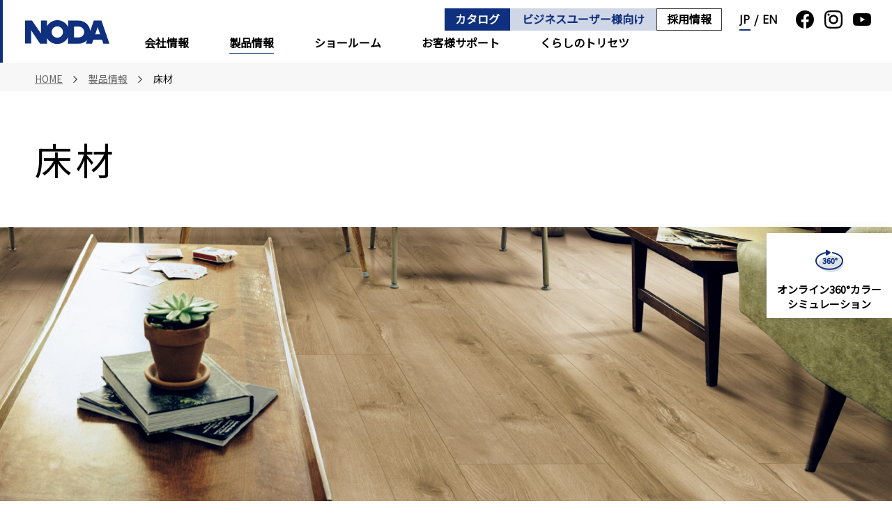

--- FILE ---
content_type: text/html;charset=utf-8
request_url: https://www.noda-co.jp/products/flooring/
body_size: 11553
content:
<!doctype html>

<html lang="ja">
<head class="rt_bn_category">
	<meta charset="UTF-8">
	<meta name="description" class="rt_meta_description" content="ノダの「製品情報（床材）」ページです。ドア、引戸、床、階段、手すり、収納、壁材、合板・繊維版、建築工法などをご紹介しています。戸建て住宅から公共・商業空間の内装外装まで、幅広い製品を取り扱っています。">
	<title class="rt_head_title">床材 | 製品情報 | 株式会社ノダ</title>
	<meta property="og:site_name" content="建材メーカー 株式会社ノダ">
	<meta property="og:type" content="article">
	<meta property="og:title" class="rt_head_title" content="床材 | 製品情報 | 株式会社ノダ">
	<meta property="og:description" class="rt_meta_description" content="ノダの「製品情報（床材）」ページです。ドア、引戸、床、階段、手すり、収納、壁材、合板・繊維版、建築工法などをご紹介しています。戸建て住宅から公共・商業空間の内装外装まで、幅広い製品を取り扱っています。">
	<meta property="og:url" class="rt_og_url" content="https://www.noda-co.jp/products/flooring/">
	<meta property="fb:app_id" content="">
	<meta property="og:image" content="https://www.noda-co.jp/ogp.png">
	<meta name="twitter:image" content="https://www.noda-co.jp/ogp.png">
	<meta name="twitter:card" content="summary_large_image">
	<meta name="twitter:site" content="">
	<meta http-equiv="X-UA-Compatible" content="IE=edge">
	<meta name="viewport" content="width=device-width, initial-scale=1.0">
	<meta name="format-detection" content="telephone=no">
	<link type="text/css" rel="stylesheet" href="/common/css/style.css?20260116095906576">
<link rel="shortcut icon" href="/common/favicon/favicon.ico">
<link rel="apple-touch-icon" sizes="180x180" href="/common/favicon/apple-touch-icon.png"><link rel="icon" type="image/png" href="/common/favicon/favicon-32x32.png" sizes="32x32"><link rel="icon" type="image/png" href="/common/favicon/favicon-16x16.png" sizes="16x16"><link rel="icon" type="image/png" sizes="192x192" href="/common/favicon/android-chrome-192x192.png"><!-- Google Tag Manager --><script>(function(w,d,s,l,i){w[l]=w[l]||[];w[l].push({'gtm.start':
new Date().getTime(),event:'gtm.js'});var f=d.getElementsByTagName(s)[0],
j=d.createElement(s),dl=l!='dataLayer'?'&l='+l:'';j.async=true;j.src=
'https://www.googletagmanager.com/gtm.js?id='+i+dl;f.parentNode.insertBefore(j,f);
})(window,document,'script','dataLayer','GTM-PC43XWL');</script><!-- End Google Tag Manager --></head>
<body>
<div class="inc_common_bodyTop">
	<!-- Google Tag Manager (noscript) -->
<noscript><iframe src="https://www.googletagmanager.com/ns.html?id=GTM-PC43XWL" height="0" width="0" style="display:none;visibility:hidden"></iframe></noscript>
<!-- End Google Tag Manager (noscript) -->
</div>
<div id="pagetop" class="container products products-detail">
	<header class="header inc_common_header">
	<div class="header-in">
		<div class="header-in-logo">
			<a href="/" class="di_block">
				<img src="/common/images/logo.svg" class="width-u-100" alt="noda">
			</a>
		</div>
		<a class="header-menu js-header-menu">
			<span class="header-menu-line"><span></span></span>
			<span class="__new">NEW</span>
			<!-- <span class="__notice"><svg class=""><use xlink:href="/common/svg/sprite.svg#note" /></svg></span> -->
		</a>
		<nav class="header-nav opacity js-header-menu-content">
			<div class="header-nav-content">
				<ul class="header-nav-content-list01 header-nav-layer1">
					<li class="header-nav-layer1-item">
						<div data-view="pc">
							<a href="/corporate/" target="_blank" class="mod-link02 js-header-current" data-current="corporate">会社情報<svg class="_icon">
									<use xlink:href="/common/svg/sprite.svg#arrow_right"></use>
								</svg></a>
						</div>
						<div class="header-nav-mega">
							<div class="header-nav-mega-shadow">
								<div class="header-nav-mega-inner mod-auto mod-auto_1580">
									<div class="js-toggle" data-view="tablet sp">
										<div class="mod-link02 header-nav-mega-toggle">会社情報<span class="_obj"></span></div>
									</div>
									<div class="header-nav-mega-toggleBlock js-toggleBlock">
										<span class="header-nav-mega-top">
											<a href="/corporate/" target="_blank">会社情報<svg>
													<use xlink:href="/common/svg/sprite.svg#arrow_right"></use>
												</svg></a>
										</span>
										<div class="header-nav-layer2-wrap">
											<ul class="header-nav-layer2">
												<li class="header-nav-layer2-item">
													<span>
														<a href="/corporate/info/" target="_blank" class="">
															<span class="_img"><img src="/common/images/header/header_corporate_01.webp" alt=""></span>
															<span>会社案内</span><svg class="_icon"><use xlink:href="/common/svg/sprite.svg#arrow_right"></use></svg>
														</a>
													</span>
												</li>
												<li class="header-nav-layer2-item">
													<span>
														<a href="/corporate/ir/" target="_blank" class="">
															<span class="_img"><img src="/common/images/header/header_corporate_02.webp" alt=""></span>
															<span>IR情報</span><svg class="_icon"><use xlink:href="/common/svg/sprite.svg#arrow_right"></use></svg>
														</a>
													</span>
												</li>
												<li class="header-nav-layer2-item">
													<span>
														<a href="/corporate/environment/" target="_blank" class="">
															<span class="_img"><img src="/common/images/header/header_corporate_03.webp" alt=""></span>
															<span>環境への取り組み</span><svg class="_icon"><use xlink:href="/common/svg/sprite.svg#arrow_right"></use></svg>
														</a>
													</span>
												</li>
												<li class="header-nav-layer2-item">
													<span>
														<a href="/recruit/" target="_blank" class="">
															<span class="_img"><img src="/common/images/header/header_corporate_04.webp" alt=""></span>
															<span>採用情報</span><svg class="_icon"><use xlink:href="/common/svg/sprite.svg#arrow_right"></use></svg>
														</a>
													</span>
												</li>
											</ul>
										</div>
									</div>
								</div>
							</div>
						</div>
					</li>
					<li class="header-nav-layer1-item">
						<div data-view="pc">
							<a href="/products/" class="mod-link02 js-header-current" data-current="products">製品情報<svg class="_icon">
									<use xlink:href="/common/svg/sprite.svg#arrow_right"></use>
								</svg></a>
						</div>
						<div class="header-nav-mega">
							<div class="header-nav-mega-shadow">
								<div class="header-nav-mega-inner mod-auto mod-auto_1580">
									<div class="js-toggle" data-view="tablet sp">
										<div class="mod-link02 header-nav-mega-toggle">製品情報<span class="_obj"></span></div>
									</div>
									<div class="header-nav-mega-toggleBlock js-toggleBlock">
										<span class="header-nav-mega-top">
											<a href="/products/">製品情報<svg>
													<use xlink:href="/common/svg/sprite.svg#arrow_right"></use>
												</svg></a>
										</span>
										<div class="header-nav-layer2-wrap">
											<div class="header-nav-layer2-wrap-subtitle">
												<div data-view="pc">
													<p class="fs_18 fw_bold">Canaeru</p>
												</div>
												<div data-view="tablet sp">
													<ul class="header-nav-layer2">
														<li class="header-nav-layer2-item">
															<span>
																<a href="/canaeru/" target="_blank" class="">
																	<span class="_img">
																		<img src="/common/images/header/header_products_banner_01.webp" alt="">
																	</span>
																	<span>カナエルブランドサイト</span><svg class="_icon"><use xlink:href="/common/svg/sprite.svg#arrow_right"></use></svg>
																</a>
															</span>
														</li>
													</ul>
												</div>
												<p class="fs_18 fw_bold">シリーズ</p>
											</div>
											<ul class="header-nav-layer2 _tab_column_2">
												<li class="header-nav-layer2-item">
													<span>
														<a href="/canaeru/" target="_blank" class="">
															<span class="_img">
																<img src="/common/images/header/header_products_banner_01.webp" alt="">
															</span>
															<span>ブランドサイト</span><svg class="_icon"><use xlink:href="/common/svg/sprite.svg#arrow_right"></use></svg>
														</a>
													</span>
												</li>
												<li class="header-nav-layer2-item">
													<span>
														<a href="/canaeru/door.html" class="">
															<span class="_img"><img src="/common/images/header/header_products_01.webp" alt=""></span>
															<span>カナエル</span><svg class="_icon"><use xlink:href="/common/svg/sprite.svg#arrow_right"></use></svg>
														</a>
													</span>
												</li>
												<li class="header-nav-layer2-item">
													<span>
														<a href="/canaeru/storage.html" class="">
															<span class="_img"><img src="/common/images/header/header_products_02.webp" alt=""></span>
															<span>カナエル収納</span><svg class="_icon"><use xlink:href="/common/svg/sprite.svg#arrow_right"></use></svg>
														</a>
													</span>
												</li>
												<li class="header-nav-layer2-item">
													<span>
														<a href="/canaeru/ud.html" class="">
															<span class="_img"><img src="/common/images/header/header_products_03.webp" alt=""></span>
															<span>カナエルUD</span><svg class="_icon"><use xlink:href="/common/svg/sprite.svg#arrow_right"></use></svg>
														</a>
													</span>
												</li>
												<li class="header-nav-layer2-item">
													<span>
														<a href="/canaeru/flooring_stairs.html" class="">
															<span class="_img"><img src="/common/images/header/header_products_04.webp" alt=""></span>
															<span>カナエル床材</span><svg class="_icon"><use xlink:href="/common/svg/sprite.svg#arrow_right"></use></svg>
														</a>
													</span>
												</li>
												<li class="header-nav-layer2-item" data-view="tablet sp"></li>
											</ul>
											<p class="fs_18 fw_bold">製品情報</p>
											<ul class="header-nav-layer2 _small _tab_column_2">
												<li class="header-nav-layer2-item _small">
													<span>
														<a href="/products/interior_door/" class="">
															<span class="_img"><img src="/common/images/header/header_products_05.webp" alt=""></span>
															<span>内装ドア・引戸</span><svg class="_icon"><use xlink:href="/common/svg/sprite.svg#arrow_right"></use></svg>
														</a>
													</span>
												</li>
												<li class="header-nav-layer2-item _small">
													<span>
														<a href="/products/functional_door/" class="">
															<span class="_img"><img src="/common/images/header/header_products_06.webp" alt=""></span>
															<span>機能ドア・引戸</span><svg class="_icon"><use xlink:href="/common/svg/sprite.svg#arrow_right"></use></svg>
														</a>
													</span>
												</li>
												<li class="header-nav-layer2-item _small">
													<span>
														<a href="/products/storage/" class="">
															<span class="_img"><img src="/common/images/header/header_products_07.webp" alt=""></span>
															<span>収納</span><svg class="_icon"><use xlink:href="/common/svg/sprite.svg#arrow_right"></use></svg>
														</a>
													</span>
												</li>
												<li class="header-nav-layer2-item _small">
													<span>
														<a href="/products/flooring/" class="">
															<span class="_img"><img src="/common/images/header/header_products_08.webp" alt=""></span>
															<span>床材</span><svg class="_icon"><use xlink:href="/common/svg/sprite.svg#arrow_right"></use></svg>
														</a>
													</span>
												</li>
												<li class="header-nav-layer2-item _small">
													<span>
														<a href="/products/stairs/" class="">
															<span class="_img"><img src="/common/images/header/header_products_09.webp" alt=""></span>
															<span>階段・手摺</span><svg class="_icon"><use xlink:href="/common/svg/sprite.svg#arrow_right"></use></svg>
														</a>
													</span>
												</li>
												<li class="header-nav-layer2-item _small">
													<span>
														<a href="/products/inner_wall_material/" class="">
															<span class="_img"><img src="/common/images/header/header_products_10.webp" alt=""></span>
															<span>内壁材・造作材・<br data-view="tablet sp">カウンター</span><svg class="_icon"><use xlink:href="/common/svg/sprite.svg#arrow_right"></use></svg>
														</a>
													</span>
												</li>
												<li class="header-nav-layer2-item _small">
													<span>
														<a href="/products/base_material/" class="">
															<span class="_img"><img src="/common/images/header/header_products_11.webp" alt=""></span>
															<span>外装内装下地材</span><svg class="_icon"><use xlink:href="/common/svg/sprite.svg#arrow_right"></use></svg>
														</a>
													</span>
												</li>
												<li class="header-nav-layer2-item _small">
													<span>
														<a href="/products/plywood_fiberboard/" class="">
															<span class="_img"><img src="/common/images/header/header_products_12.webp" alt=""></span>
															<span>木質素材</span><svg class="_icon"><use xlink:href="/common/svg/sprite.svg#arrow_right"></use></svg>
														</a>
													</span>
												</li>
												<li class="header-nav-layer2-item _small">
													<span>
														<a href="/products/method/" class="">
															<span class="_img"><img src="/common/images/header/header_products_13.webp" alt=""></span>
															<span>建築工法</span><svg class="_icon"><use xlink:href="/common/svg/sprite.svg#arrow_right"></use></svg>
														</a>
													</span>
												</li>
												<li class="header-nav-layer2-item" data-view="tablet sp">

												</li>
											</ul>
										</div>
									</div>
								</div>
							</div>
						</div>
					</li>
					<li class="header-nav-layer1-item">
						<div data-view="pc">
							<a href="/showroom/" class="mod-link02 js-header-current" data-current="showroom">ショールーム<svg class="_icon">
									<use xlink:href="/common/svg/sprite.svg#arrow_right"></use>
								</svg></a>
						</div>
						<div class="header-nav-mega">
							<div class="header-nav-mega-shadow">
								<div class="header-nav-mega-inner mod-auto mod-auto_1580">
									<div class="js-toggle" data-view="tablet sp">
										<div class="mod-link02 header-nav-mega-toggle">ショールーム<span class="_obj"></span></div>
									</div>
									<div class="header-nav-mega-toggleBlock js-toggleBlock">
										<span class="header-nav-mega-top">
											<a href="/showroom/">ショールーム<svg>
													<use xlink:href="/common/svg/sprite.svg#arrow_right"></use>
												</svg></a>
										</span>
										<div class="header-nav-layer2-wrap">
											<ul class="header-nav-layer2">
												<li class="header-nav-layer2-item">
													<span>
														<a href="/showroom/showroom_sendai/" class="">
															<span class="_img"><img src="/common/images/header/header_showroom_01.webp" alt=""></span>
															<span>仙台ショールーム</span><svg class="_icon"><use xlink:href="/common/svg/sprite.svg#arrow_right"></use></svg>
														</a>
													</span>
												</li>
												<li class="header-nav-layer2-item">
													<span>
														<a href="/showroom/showroom_tokyo/" class="">
															<span class="_img"><img src="/common/images/header/header_showroom_02.webp" alt=""></span>
															<span>東京ショールーム</span><svg class="_icon"><use xlink:href="/common/svg/sprite.svg#arrow_right"></use></svg>
														</a>
													</span>
												</li>
												<li class="header-nav-layer2-item">
													<span>
														<a href="/showroom/showroom_yokohama/" class="">
															<span class="_img"><img src="/common/images/header/header_showroom_03.webp" alt=""></span>
															<span>横浜ショールーム</span><svg class="_icon"><use xlink:href="/common/svg/sprite.svg#arrow_right"></use></svg>
														</a>
													</span>
												</li>
												<li class="header-nav-layer2-item">
													<span>
														<a href="/showroom/showroom_shimizu/" class="">
															<span class="_img"><img src="/common/images/header/header_showroom_04.webp" alt=""></span>
															<span>清水ショールーム</span><svg class="_icon"><use xlink:href="/common/svg/sprite.svg#arrow_right"></use></svg>
														</a>
													</span>
												</li>
												<li class="header-nav-layer2-item">
													<span>
														<a href="/showroom/showroom_nagoya/" class="">
															<span class="_img"><img src="/common/images/header/header_showroom_05.webp" alt=""></span>
															<span>名古屋ショールーム</span><svg class="_icon"><use xlink:href="/common/svg/sprite.svg#arrow_right"></use></svg>
														</a>
													</span>
												</li>
												<li class="header-nav-layer2-item">
													<span>
														<a href="/showroom/showroom_osaka/" class="">
															<span class="_img"><img src="/common/images/header/header_showroom_06.webp" alt=""></span>
															<span>大阪ショールーム</span><svg class="_icon"><use xlink:href="/common/svg/sprite.svg#arrow_right"></use></svg>
														</a>
													</span>
												</li>
												<li class="header-nav-layer2-item">
													<span>
														<a href="/showroom/showroom_fukuoka/" class="">
															<span class="_img"><img src="/common/images/header/header_showroom_07.webp" alt=""></span>
															<span>福岡ショールーム</span><svg class="_icon"><use xlink:href="/common/svg/sprite.svg#arrow_right"></use></svg>
														</a>
													</span>
												</li>
											</ul>
										</div>
									</div>
								</div>
							</div>
						</div>
					</li>
					<li class="header-nav-layer1-item">
						<div data-view="pc">
							<a href="/support/" class="mod-link02 js-header-current" data-current="support">お客様サポート<svg class="_icon">
									<use xlink:href="/common/svg/sprite.svg#arrow_right"></use>
								</svg></a>
						</div>
						<div class="header-nav-mega">
							<div class="header-nav-mega-shadow">
								<div class="header-nav-mega-inner mod-auto mod-auto_1580">
									<div class="js-toggle" data-view="tablet sp">
										<div class="mod-link02 header-nav-mega-toggle">お客様サポート<span class="_obj"></span></div>
									</div>
									<div class="header-nav-mega-toggleBlock js-toggleBlock">
										<span class="header-nav-mega-top">
											<a href="/support/">お客様サポート<svg>
													<use xlink:href="/common/svg/sprite.svg#arrow_right"></use>
												</svg></a>
										</span>
										<div class="header-nav-layer2-wrap">
											<ul class="header-nav-layer2">
												<li class="header-nav-layer2-item">
													<span>
														<a href="/support/faq/index.html" class="mod-button __border">
															<span>よくあるご質問</span>
															<svg class="icon mod-iconLeft">
																<use xlink:href="/common/svg/sprite.svg#icon-question"></use>
															</svg>
															<svg class="_icon"><use xlink:href="/common/svg/sprite.svg#arrow_right"></use></svg>
														</a>
													</span>
												</li>
												<li class="header-nav-layer2-item">
													<span>
														<a href="/support/notice/" class="mod-button __border">
															<span>使用上の注意</span>
															<svg class="icon mod-iconLeft">
																<use xlink:href="/common/svg/sprite.svg#icon-notice"></use>
															</svg>
															<svg class="_icon"><use xlink:href="/common/svg/sprite.svg#arrow_right"></use></svg>
														</a>
													</span>
												</li>
												<li class="header-nav-layer2-item">
													<span>
														<a href="/support/s_movie/" class="mod-button __border">
															<span>施工ポイント・調整動画</span>
															<svg class="icon mod-iconLeft">
																<use xlink:href="/common/svg/sprite.svg#icon-construction"></use>
															</svg>
															<svg class="_icon"><use xlink:href="/common/svg/sprite.svg#arrow_right"></use></svg>
														</a>
													</span>
												</li>
												<li class="header-nav-layer2-item">
													<span>
														<a href="http://www.rakuten.co.jp/noda-webshop/" target="_blank" class="mod-button __border">
															<span>パーツショップ</span>
															<svg class="icon mod-iconLeft">
																<use xlink:href="/common/svg/sprite.svg#icon-cart"></use>
															</svg>
															<svg class="_icon _pc"><use xlink:href="/common/svg/sprite.svg#blank"></use></svg>
														</a>
													</span>
												</li>
												<li class="header-nav-layer2-item">
													<span>
														<a href="/catalog/" class="mod-button __border">
															<span>製品カタログ</span>
															<svg class="icon mod-iconLeft">
																<use xlink:href="/common/svg/sprite.svg#icon-catalog"></use>
															</svg>
															<svg class="_icon"><use xlink:href="/common/svg/sprite.svg#arrow_right"></use></svg>
														</a>
													</span>
												</li>
												<li class="header-nav-layer2-item">
													<span>
														<a href="/pdf/support/buhin_catarog.pdf" target="_blank" class="mod-button __border">
															<span>部品カタログ</span>
															<svg class="icon mod-iconLeft">
																<use xlink:href="/common/svg/sprite.svg#icon-parts"></use>
															</svg>
															<svg class="_icon"><use xlink:href="/common/svg/sprite.svg#arrow_right"></use></svg>
														</a>
													</span>
												</li>
												<li class="header-nav-layer2-item">
													<span>
														<a href="/download/" target="_blank" class="mod-button __border">
															<span>データダウンロード</span>
															<svg class="icon mod-iconLeft">
																<use xlink:href="/common/svg/sprite.svg#icon-download"></use>
															</svg>
															<svg class="_icon"><use xlink:href="/common/svg/sprite.svg#arrow_right"></use></svg>
														</a>
													</span>
												</li>
												<li class="header-nav-layer2-item">
													<span>
														<a href="/support/warranty/index.html" class="mod-button __border">
															<span>製品保証について</span>
															<svg class="icon mod-iconLeft">
																<use xlink:href="/common/svg/sprite.svg#icon-support"></use>
															</svg>
															<svg class="_icon"><use xlink:href="/common/svg/sprite.svg#arrow_right"></use></svg>
														</a>
													</span>
												</li>
												<li class="header-nav-layer2-item">
													<span>
														<a href="/contacts/" class="mod-button __border">
															<span>お問い合せ</span>
															<svg class="icon mod-iconLeft">
																<use xlink:href="/common/svg/sprite.svg#icon-mail"></use>
															</svg>
															<svg class="_icon"><use xlink:href="/common/svg/sprite.svg#arrow_right"></use></svg>
														</a>
													</span>
												</li>
											</ul>
										</div>
									</div>
								</div>
							</div>
						</div>
					</li>
					<li class="header-nav-layer1-item">
						<div data-view="pc">
							<a href="/torisetsu/" class="mod-link02 js-header-current" data-current="torisetsu">くらしのトリセツ<svg class="_icon"><use xlink:href="/common/svg/sprite.svg#arrow_right"></use></svg></a>
						</div>
						<div class="header-nav-mega">
							<div class="header-nav-mega-shadow">
								<div class="header-nav-mega-inner mod-auto mod-auto_1580">
									<div class="js-toggle" data-view="tablet sp">
										<div class="mod-link02 header-nav-mega-toggle">くらしのトリセツ<span class="_new">NEW</span><span class="_obj"></span></div>
									</div>
									<div class="header-nav-mega-toggleBlock js-toggleBlock">
										<span class="header-nav-mega-top">
											<a href="/torisetsu/">くらしのトリセツ<svg>
													<use xlink:href="/common/svg/sprite.svg#arrow_right"></use>
												</svg></a>
										</span>
										<div class="header-nav-layer2-wrap">
											<ul class="header-nav-layer2">
												<li class="header-nav-layer2-item">
													<span>
														<a href="/torisetsu/sumigokochi/" class="">
															<span class="_img mb5"><img src="/common/images/header/header_torisetsu_01.webp" alt=""></span>
															<span class="fs_18">住みゴコチ（施工事例）<br><span class="fs_15">～理想のインテリアを見つけよう～</span></span><svg class="_icon"><use xlink:href="/common/svg/sprite.svg#arrow_right"></use></svg>
														</a>
													</span>
												</li>
												<li class="header-nav-layer2-item">
													<span>
														<a href="/torisetsu/clippinglife/" class="">
															<span class="_img mb5"><img src="/common/images/header/header_torisetsu_02.webp" alt=""></span>
															<span class="fs_18">Clipping Life（コラム）<br><span class="fs_15">～暮らしのヒント・アイデアをご紹介～</span></span><svg class="_icon"><use xlink:href="/common/svg/sprite.svg#arrow_right"></use></svg>
														</a>
													</span>
												</li>
												<li class="header-nav-layer2-item">
													<span>
														<a href="/torisetsu/production_design/" class="">
															<span class="_img mb5"><img src="/common/images/header/header_torisetsu_03.webp" alt=""></span>
															<span class="fs_18">ドラマ美術協力<br><span class="fs_15">～人気ドラマのNODA製品に注目～</span></span><svg class="_icon"><use xlink:href="/common/svg/sprite.svg#arrow_right"></use></svg>
														</a>
													</span>
												</li>
												<li class="header-nav-layer2-item">
													<span>
														<a href="/torisetsu/mystyle.html" class="">
															<span class="_img mb5"><img src="/common/images/header/header_torisetsu_04.webp" alt=""></span>
															<span class="fs_18">マイスタイルの見つけ方<br><span class="fs_15">～お好みのスタイルを発見～</span></span><svg class="_icon"><use xlink:href="/common/svg/sprite.svg#arrow_right"></use></svg>
														</a>
													</span>
												</li>
												<li class="header-nav-layer2-item">
													<span>
														<a href="/torisetsu/shunokeikaku.html" class="">
															<span class="_img mb5"><img src="/common/images/header/header_torisetsu_05.webp" alt=""></span>
															<span class="fs_18">収納計画のススメ<br><span class="fs_15">～心地よい暮らしの収納デザイン～</span></span><svg class="_icon"><use xlink:href="/common/svg/sprite.svg#arrow_right"></use></svg>
														</a>
													</span>
												</li>
												<li class="header-nav-layer2-item">
													<span>
														<a href="/torisetsu/qa.html" class="">
															<span class="_img mb5"><img src="/common/images/header/header_torisetsu_06.webp" alt=""></span>
															<span class="fs_18">お手入れ Q&amp;A<br><span class="fs_15">～日常のケア方法をご紹介～</span></span><svg class="_icon"><use xlink:href="/common/svg/sprite.svg#arrow_right"></use></svg>
														</a>
													</span>
												</li>
												<li class="header-nav-layer2-item">
													<span>
														<a href="/kurashi/detail/20211015212509.html" class="">
															<span class="_img mb5"><img src="/common/images/header/header_torisetsu_07.webp" alt=""></span>
															<span class="fs_18">床材の選び方<br><span class="fs_15">～暮らしに合わせた床材を選ぼう～</span></span><svg class="_icon"><use xlink:href="/common/svg/sprite.svg#arrow_right"></use></svg>
														</a>
													</span>
												</li>
												<li class="header-nav-layer2-item">
													<span>
														<a href="/kurashi/detail/20211015214723.html" class="">
															<span class="_img mb5"><img src="/common/images/header/header_torisetsu_08.webp" alt=""></span>
															<span class="fs_18">ユニバーサルディレクト<br><span class="fs_15">～だれもが安心快適に暮らせる住まい～</span></span><svg class="_icon"><use xlink:href="/common/svg/sprite.svg#arrow_right"></use></svg>
														</a>
													</span>
												</li>
												<li class="header-nav-layer2-item">
													<span>
														<a href="/kurashi/detail/20211015214403.html" class="">
															<span class="_img mb5"><img src="/common/images/header/header_torisetsu_09.webp" alt=""></span>
															<span class="fs_18">地震に強い家<br><span class="fs_15">～優れた構造強度で安心な住まい～</span></span><svg class="_icon"><use xlink:href="/common/svg/sprite.svg#arrow_right"></use></svg>
														</a>
													</span>
												</li>
											</ul>
										</div>
									</div>
								</div>
							</div>
						</div>
					</li>
				</ul>

				<div class="header-nav-content-right">
					<ul class="header-nav-content-list02">
						<li class="_cr">
							<a href="/catalog/" class="_catalog">
								カタログ
							</a>
							<a href="/pro/" class="_pro" data-view="pc">
								ビジネスユーザー様向け
							</a>
							<a href="/recruit/" target="_blank" class="_recruit">
								採用情報
							</a>
						</li>
						<li class="_lang">
							<a href="/" class="_lang di_iblock ff_opensans is-active">JP</a> <span class="va_middle">/</span> <a href="/english/" class="_lang di_iblock ff_opensans">EN</a>
						</li>
						<li class="_sns">
							<ul class="">
								<li><a href="https://www.facebook.com/NODAcorporation/" class="di_block" target="_blank"><svg class="_icon">
											<use xlink:href="/common/svg/sprite.svg#facebook"></use>
										</svg></a></li>
								<li><a href="https://www.instagram.com/noda_corporation" class="di_block" target="_blank"><img src="/common/images/instagram_black.svg" class="_icon" alt="instagram"></a></li>
								<li><a href="https://www.youtube.com/channel/UCtY1lyMKAmFsgIcawvEk19A" class="di_block" target="_blank"><svg class="_icon">
											<use xlink:href="/common/svg/sprite.svg#youtube"></use>
										</svg></a></li>
							</ul>
						</li>
					</ul>
					<div data-view="sp tablet">
						<a href="/pro/" class="header-nav-content-pro">
							<span class="ff_opensans">for Business</span>
							<span class="fs_15">ビジネスユーザー様はこちら</span>
						</a>
					</div>
				</div>
			</div>
		</nav>
	</div>
</header><div class="inc_common_floatLink">
	<div class="mod-float _1-2">
		<div class="opacity">
			<a href="https://noda-colorsim.com/" target="_blank" class="di_block _2">
				<svg class=""><use xlink:href="/common/svg/sprite.svg#icon-360"></use></svg>
				<p>オンライン360°カラーシミュレーション</p>
			</a>
		</div>
		<!--<div class="opacity">
			<a href="/pdf/showroom/sr_online_soudan01.pdf" target="_blank" class="di_block">
				<svg class=""><use xlink:href="/common/svg/sprite.svg#icon-online" /></svg>
				<p>オンライン相談会</p>
			</a>
		</div>-->
	</div>
</div>
	<main class="contents">
		<nav class="mod-topicPath">
			<div class="mod-auto mod-auto_1580">
				<ul class="mod-topicPath-ul clearfix" itemscope itemtype="http://schema.org/BreadcrumbList">
					<li class="mod-topicPath-li" itemprop="itemListElement" itemscope itemtype="http://schema.org/ListItem">
						<a class="mod-topicPath-a" itemprop="item" href="/"><span itemprop="name">HOME</span></a>
						<meta itemprop="position" content="1">
					</li>
					<li class="mod-topicPath-li" itemprop="itemListElement" itemscope itemtype="http://schema.org/ListItem">
						<a class="mod-topicPath-a" itemprop="item" href="/products/">
							<span class="mod-topicPath-span" itemprop="name">製品情報</span>
						</a>
						<meta itemprop="position" content="2">
					</li>
					<li class="mod-topicPath-li rt_bn_category" itemprop="itemListElement" itemscope itemtype="http://schema.org/ListItem">
						<a class="mod-topicPath-a rt_cf_bc_href" itemprop="item" href="/products/flooring/">
							<span class="mod-topicPath-span rt_cf_pc_name" itemprop="name">床材</span>
						</a>
						<meta itemprop="position" content="3">
					</li>
				</ul>
			</div>
		</nav>
		<section class="rt_bn_category">
			<div class="mod-auto mod-auto_1580">
				<h1 class="mod-head01"><span class="_jp rt_cf_pc_name">床材</span></h1>
			</div>
		</section>
		<section class="rt_bn_category">
			<figure data-view="pc tablet">
				<img src="/products/products_file/file/products_004.jpg" class="width-u-100 rt_cf_pc_img" alt="Flooring" title="Flooring">
			</figure>
			<figure data-view="sp">
				<img src="/products/products_file/file/products_thumb_004.jpg" class="width-u-100 rt_cf_pc_thumb_img" alt="Flooring" title="Flooring">
			</figure>
		</section>
		<!-- 床材ページ表示エリア -->
		<section class="mod-pageLinkWrap mt40">
			<div class="mod-auto mod-auto_1580">
				<ul class="mod-pageLink _1-5">
					<li><p><a href="#01" rel="scroll"><span>一般住宅　天然木フロア</span></a></p></li>
					<li><p><a href="#02" rel="scroll"><span>一般住宅　化粧シートフロア</span></a></p></li>
					<li><p><a href="#03" rel="scroll"><span>マンション直貼りフロア</span></a></p></li>
					<li><p><a href="#04" rel="scroll"><span>リフォーム向け 化粧シートフロア</span></a></p></li>
					<li><p><a href="#05" rel="scroll"><span>衝撃吸収床材 化粧シートフロア</span></a></p></li>
				</ul>
			</div>
		</section>
		<section class="mod-spacer">
			<div class="mod-auto mod-auto_1580">
				<h3 class="fs_32 fs_md_24 mod-spacer-section" id="01">一般住宅　天然木フロア</h3>
				
				<ul class="pure-g space-u-40 mod-spacer_p rt_bn_product_list_detached_naturalwood_is_not_0">
					<li class="pure-u-1-3 pure-u-lg-1-2 pure-u-md-1-2 space-u-40-child rt_bn_product_list_detached_naturalwood">
						<a href="/products/flooring/graceface.html" class="di_block mod-link-box rt_cf_p_products_href">
							<figure>
								<img src="/products/products_file/file/graceface06.webp" class="width-u-100 rt_cf_p_thumb_img" alt="" title="">
							</figure>
							<p class="fs_24 fs_md_20 lh_14 mt20 rt_cf_p_product_name">グレースフェイス・Jベース Wフィット VC（1本溝タイプ）</p>
						</a>
					</li><li class="pure-u-1-3 pure-u-lg-1-2 pure-u-md-1-2 space-u-40-child rt_bn_product_list_detached_naturalwood">
						<a href="/products/flooring/rustic_face_1.html" class="di_block mod-link-box rt_cf_p_products_href">
							<figure>
								<img src="/products/products_file/file/rustic_face_1_001.jpg" class="width-u-100 rt_cf_p_thumb_img" alt="" title="">
							</figure>
							<p class="fs_24 fs_md_20 lh_14 mt20 rt_cf_p_product_name">ラスティック フェイス リッチ・ＪベースVC（1本溝タイプ）</p>
						</a>
					</li><li class="pure-u-1-3 pure-u-lg-1-2 pure-u-md-1-2 space-u-40-child rt_bn_product_list_detached_naturalwood">
						<a href="/products/flooring/rustic_face_2.html" class="di_block mod-link-box rt_cf_p_products_href">
							<figure>
								<img src="/products/products_file/file/rustic_face_2_001.jpg" class="width-u-100 rt_cf_p_thumb_img" alt="" title="">
							</figure>
							<p class="fs_24 fs_md_20 lh_14 mt20 rt_cf_p_product_name">ラスティック フェイス・Ｊベース VC（2本溝タイプ）</p>
						</a>
					</li><li class="pure-u-1-3 pure-u-lg-1-2 pure-u-md-1-2 space-u-40-child rt_bn_product_list_detached_naturalwood">
						<a href="/products/flooring/hinoki.html" class="di_block mod-link-box rt_cf_p_products_href">
							<figure>
								<img src="/products/products_file/file/hinoki00.webp" class="width-u-100 rt_cf_p_thumb_img" alt="" title="">
							</figure>
							<p class="fs_24 fs_md_20 lh_14 mt20 rt_cf_p_product_name">Jフェイス VC 日本のフロア ひのき</p>
						</a>
					</li><li class="pure-u-1-3 pure-u-lg-1-2 pure-u-md-1-2 space-u-40-child rt_bn_product_list_detached_naturalwood">
						<a href="/products/flooring/naturalface.html" class="di_block mod-link-box rt_cf_p_products_href">
							<figure>
								<img src="/products/products_file/file/naturalface_1.jpg" class="width-u-100 rt_cf_p_thumb_img" alt="" title="">
							</figure>
							<p class="fs_24 fs_md_20 lh_14 mt20 rt_cf_p_product_name">ナチュラルフェイスS・Jベース（カナエル）</p>
						</a>
					</li><li class="pure-u-1-3 pure-u-lg-1-2 pure-u-md-1-2 space-u-40-child rt_bn_product_list_detached_naturalwood">
						<a href="/products/flooring/jcraless.html" class="di_block mod-link-box rt_cf_p_products_href">
							<figure>
								<img src="/products/products_file/file/jcraless_001.jpg" class="width-u-100 rt_cf_p_thumb_img" alt="" title="">
							</figure>
							<p class="fs_24 fs_md_20 lh_14 mt20 rt_cf_p_product_name">Jクラレス（カナエル）</p>
						</a>
					</li><li class="pure-u-1-3 pure-u-lg-1-2 pure-u-md-1-2 space-u-40-child rt_bn_product_list_detached_naturalwood">
						<a href="/products/flooring/clearsilkyhard.html" class="di_block mod-link-box rt_cf_p_products_href">
							<figure>
								<img src="/products/products_file/file/clearsilkyhard_001.jpg" class="width-u-100 rt_cf_p_thumb_img" alt="" title="">
							</figure>
							<p class="fs_24 fs_md_20 lh_14 mt20 rt_cf_p_product_name">クリアシルキーハード（カナエル）</p>
						</a>
					</li><li class="pure-u-1-3 pure-u-lg-1-2 pure-u-md-1-2 space-u-40-child rt_bn_product_list_detached_naturalwood">
						<a href="/products/flooring/ncraless.html" class="di_block mod-link-box rt_cf_p_products_href">
							<figure>
								<img src="/products/products_file/file/ncraless_001.jpg" class="width-u-100 rt_cf_p_thumb_img" alt="" title="">
							</figure>
							<p class="fs_24 fs_md_20 lh_14 mt20 rt_cf_p_product_name">Nクラレス／Nクラレス15（カナエル）</p>
						</a>
					</li>
				</ul>
				<h3 class="fs_32 fs_md_24 mod-spacer-section" id="02">一般住宅　化粧シートフロア</h3>
				
				<ul class="pure-g space-u-40 mod-spacer_p rt_bn_product_list_detached_laminated_is_not_0">
					<li class="pure-u-1-3 pure-u-lg-1-2 pure-u-md-1-2 space-u-40-child rt_bn_product_list_detached_laminated">
						<a href="/products/flooring/lusso.html" class="di_block mod-link-box rt_cf_p_products_href">
							<figure>
								<img src="/products/products_file/file/lusso01.webp" class="width-u-100 rt_cf_p_thumb_img" alt="" title="">
							</figure>
							<p class="fs_24 fs_md_20 lh_14 mt20 rt_cf_p_product_name">ルッソ・Jベース（溝なしタイプ）</p>
						</a>
					</li><li class="pure-u-1-3 pure-u-lg-1-2 pure-u-md-1-2 space-u-40-child rt_bn_product_list_detached_laminated">
						<a href="/products/flooring/meiboku.html" class="di_block mod-link-box rt_cf_p_products_href">
							<figure>
								<img src="/products/products_file/file/meiboku_001.jpg" class="width-u-100 rt_cf_p_thumb_img" alt="" title="">
							</figure>
							<p class="fs_24 fs_md_20 lh_14 mt20 rt_cf_p_product_name">メイボクデザイン</p>
						</a>
					</li><li class="pure-u-1-3 pure-u-lg-1-2 pure-u-md-1-2 space-u-40-child rt_bn_product_list_detached_laminated">
						<a href="/products/flooring/canaeru_r12.html" class="di_block mod-link-box rt_cf_p_products_href">
							<figure>
								<img src="/products/products_file/file/canaeru_r12_001.jpg" class="width-u-100 rt_cf_p_thumb_img" alt="" title="">
							</figure>
							<p class="fs_24 fs_md_20 lh_14 mt20 rt_cf_p_product_name">カナエル Rデザイン</p>
						</a>
					</li><li class="pure-u-1-3 pure-u-lg-1-2 pure-u-md-1-2 space-u-40-child rt_bn_product_list_detached_laminated">
						<a href="/products/flooring/canaeru_c12jwvc.html" class="di_block mod-link-box rt_cf_p_products_href">
							<figure>
								<img src="/products/products_file/file/canaeru_c12jwvc_001_thumbnail.jpg" class="width-u-100 rt_cf_p_thumb_img" alt="" title="">
							</figure>
							<p class="fs_24 fs_md_20 lh_14 mt20 rt_cf_p_product_name">カナエル Cデザイン</p>
						</a>
					</li><li class="pure-u-1-3 pure-u-lg-1-2 pure-u-md-1-2 space-u-40-child rt_bn_product_list_detached_laminated">
						<a href="/products/flooring/qualt.html" class="di_block mod-link-box rt_cf_p_products_href">
							<figure>
								<img src="/products/products_file/file/qualt00.webp" class="width-u-100 rt_cf_p_thumb_img" alt="" title="">
							</figure>
							<p class="fs_24 fs_md_20 lh_14 mt20 rt_cf_p_product_name">クオルテ</p>
						</a>
					</li>
				</ul>
				<h3 class="fs_32 fs_md_24 mod-spacer-section" id="03">マンション直貼りフロア</h3>
				
				<ul class="pure-g space-u-40 mod-spacer_p rt_bn_product_list_condominium_laminated_is_not_0">
					<li class="pure-u-1-3 pure-u-lg-1-2 pure-u-md-1-2 space-u-40-child rt_bn_product_list_condominium_laminated">
						<a href="/products/flooring/rusticface_soundproof_heated.html" class="di_block mod-link-box rt_cf_p_products_href">
							<figure>
								<img src="/products/products_file/file/rusticface_soundproof_heated_001.jpg" class="width-u-100 rt_cf_p_thumb_img" alt="" title="">
							</figure>
							<p class="fs_24 fs_md_20 lh_14 mt20 rt_cf_p_product_name">ラスティック フェイス防音床暖45・40 VC</p>
						</a>
					</li><li class="pure-u-1-3 pure-u-lg-1-2 pure-u-md-1-2 space-u-40-child rt_bn_product_list_condominium_laminated">
						<a href="/products/flooring/qualt_soundproof45.html" class="di_block mod-link-box rt_cf_p_products_href">
							<figure>
								<img src="/products/products_file/file/qualt45.webp" class="width-u-100 rt_cf_p_thumb_img" alt="" title="">
							</figure>
							<p class="fs_24 fs_md_20 lh_14 mt20 rt_cf_p_product_name">クオルテ防音45</p>
						</a>
					</li><li class="pure-u-1-3 pure-u-lg-1-2 pure-u-md-1-2 space-u-40-child rt_bn_product_list_condominium_laminated">
						<a href="/products/flooring/meiboku_soundproof_heated.html" class="di_block mod-link-box rt_cf_p_products_href">
							<figure>
								<img src="/products/products_file/file/meiboku_soundproof_heated_001.jpg" class="width-u-100 rt_cf_p_thumb_img" alt="" title="">
							</figure>
							<p class="fs_24 fs_md_20 lh_14 mt20 rt_cf_p_product_name">メイボクデザイン防音床暖45・40／防音45</p>
						</a>
					</li><li class="pure-u-1-3 pure-u-lg-1-2 pure-u-md-1-2 space-u-40-child rt_bn_product_list_condominium_laminated">
						<a href="/products/flooring/canaeru_r_soundproof_heated.html" class="di_block mod-link-box rt_cf_p_products_href">
							<figure>
								<img src="/products/products_file/file/canaeru_r_soundproof_heated_001.jpg" class="width-u-100 rt_cf_p_thumb_img" alt="" title="">
							</figure>
							<p class="fs_24 fs_md_20 lh_14 mt20 rt_cf_p_product_name">カナエル R防音床暖45・40／R防音45</p>
						</a>
					</li><li class="pure-u-1-3 pure-u-lg-1-2 pure-u-md-1-2 space-u-40-child rt_bn_product_list_condominium_laminated">
						<a href="/products/flooring/canaeru_c_soundproof_heated.html" class="di_block mod-link-box rt_cf_p_products_href">
							<figure>
								<img src="/products/products_file/file/canaeru_c_soundproof_heated_001_thumbnail.jpg" class="width-u-100 rt_cf_p_thumb_img" alt="" title="">
							</figure>
							<p class="fs_24 fs_md_20 lh_14 mt20 rt_cf_p_product_name">カナエル C防音床暖45・40／カナエル C防音45 Wフィット VC／カナエル C防音45／カナエル C直貼り</p>
						</a>
					</li>
				</ul>
				<h3 class="fs_32 fs_md_24 mod-spacer-section" id="04">リフォーム向け 化粧シートフロア</h3>
				
				<ul class="pure-g space-u-40 mod-spacer_p rt_bn_product_list_renovation_laminated_is_not_0">
					<li class="pure-u-1-3 pure-u-lg-1-2 pure-u-md-1-2 space-u-40-child rt_bn_product_list_renovation_laminated">
						<a href="/products/flooring/canaeru_reform.html" class="di_block mod-link-box rt_cf_p_products_href">
							<figure>
								<img src="/products/products_file/file/canaerureform00.webp" class="width-u-100 rt_cf_p_thumb_img" alt="" title="">
							</figure>
							<p class="fs_24 fs_md_20 lh_14 mt20 rt_cf_p_product_name">カナエル リフォームフロア</p>
						</a>
					</li><li class="pure-u-1-3 pure-u-lg-1-2 pure-u-md-1-2 space-u-40-child rt_bn_product_list_renovation_laminated">
						<a href="/products/flooring/canaeru_reformfloorvc.html" class="di_block mod-link-box rt_cf_p_products_href">
							<figure>
								<img src="/products/products_file/file/canaerureform_vc_005.jpg" class="width-u-100 rt_cf_p_thumb_img" alt="" title="">
							</figure>
							<p class="fs_24 fs_md_20 lh_14 mt20 rt_cf_p_product_name">カナエル リフォームフロア VC</p>
						</a>
					</li><li class="pure-u-1-3 pure-u-lg-1-2 pure-u-md-1-2 space-u-40-child rt_bn_product_list_renovation_laminated">
						<a href="/products/flooring/repita_vc.html" class="di_block mod-link-box rt_cf_p_products_href">
							<figure>
								<img src="/products/products_file/file/repita_vc_001.jpg" class="width-u-100 rt_cf_p_thumb_img" alt="" title="">
							</figure>
							<p class="fs_24 fs_md_20 lh_14 mt20 rt_cf_p_product_name">リフォームフロア リピタ VC</p>
						</a>
					</li>
				</ul>
				<h3 class="fs_32 fs_md_24 mod-spacer-section" id="05">衝撃吸収床材 化粧シートフロア</h3>
				
				<ul class="pure-g space-u-40 mod-spacer_p rt_bn_product_list_shock-absorbent_laminated_is_not_0">
					<li class="pure-u-1-3 pure-u-lg-1-2 pure-u-md-1-2 space-u-40-child rt_bn_product_list_shock-absorbent_laminated">
						<a href="/products/flooring/canaeru_c_shockabsorption.html" class="di_block mod-link-box rt_cf_p_products_href">
							<figure>
								<img src="/products/products_file/file/canaeru_c_shockabsorption_001.jpg" class="width-u-100 rt_cf_p_thumb_img" alt="" title="">
							</figure>
							<p class="fs_24 fs_md_20 lh_14 mt20 rt_cf_p_product_name">カナエル C衝撃吸収フロア VC</p>
						</a>
					</li>
				</ul>
			</div>
		</section>
		<!-- 床材ページ表示エリアここまで -->
		
		
		<section class="mod-spacer-section">
			<div class="mod-auto mod-auto_1580">
				<form action="/products/list.html" method="get">
					<div class="mod-spacer">
						<div class="pt40 pb40 color-bg_sub2">
							<div class="mod-auto mod-auto_1240">
								<div class="mod-search-head">
									<div class="mod-input _keyword">
										<input type="text" value="" name="p_keyword" placeholder="型番・品名・シリーズ名など" class="width-u-100">
										<svg class="_icon"><use xlink:href="/common/svg/sprite.svg#icon-search"></use></svg>
									</div>
									<div class="_btn1">
										<button type="submit" class="mod-button ta_center js-mod-form-submit">
											<span>検索</span>
										</button>
									</div>
									<div class="_btn2">
										<button type="button" class="mod-button __white js-search-toggle">
											<span>詳細検索</span>
											<span class="_toggle"></span>
										</button>
									</div>
								</div>
								<div class="di_none js-search-toggleBlock">
									<ul class="pure-g space-u-40 pt40">
										<li class="pure-u-1-2 pure-u-lg-1-2 pure-u-md-1-1 space-u-40-child">
											<ul class="mod-search-box _center">
												<li class="_head">
													カテゴリ
												</li>
												<li class="_body">
													<div class="mod-select width-u-100">
														<select name="p_category" class="js-products-form-pulldown-category width-u-100">
														</select>
														<span class="icon"></span>
													</div>
												</li>
											</ul>
										</li>
										<li class="pure-u-1-2 pure-u-lg-1-2 pure-u-md-1-1 space-u-40-child">
											<ul class="mod-search-box _center">
												<li class="_head">
													シリーズ
												</li>
												<li class="_body">
													<div class="mod-select width-u-100">
														<select name="p_series" class="js-products-form-pulldown-series width-u-100">
														</select>
														<span class="icon"></span>
													</div>
												</li>
											</ul>
										</li>
									</ul>
									<ul class="mod-buttonWrap pt40">
										<li class="_355">
											<button type="submit" class="mod-button ta_center js-mod-form-submit">
												<span>検索</span>
											</button>
										</li>
										<li class="_355">
											<button type="button" class="mod-button __white ta_center js-mod-form-clear">
												<span>検索条件をクリア</span>
											</button>
										</li>
									</ul>
								</div>
							</div>
						</div>
					</div>
				</form>
			</div>
		</section>
		<section class="mod-spacer-section mod-spacer-section_p mod-spacer-section_bottom_p color-bg_gray3">
			<div class="mod-auto mod-auto_1580">
				<h2 class="mod-head02 ta_center"><span class="_en">CATEGORY</span><span class="_jp">カテゴリー</span></h2>
				<div class="inc_products_category">
	<ul class="pure-g space-u-40 mod-spacer_p">
		<li class="pure-u-1-4 pure-u-lg-1-2 pure-u-md-1-2 space-u-40-child">
			<a href="/products/interior_door/" class="di_block mod-link-box">
				<figure>
					<img src="/images/index/products_thumb_001.jpg" class="" alt="内装ドア・内装引戸">
				</figure>
				<p class="">内装ドア・内装引戸</p>
			</a>
		</li>
		<li class="pure-u-1-4 pure-u-lg-1-2 pure-u-md-1-2 space-u-40-child">
			<a href="/products/functional_door/" class="di_block mod-link-box">
				<figure>
					<img src="/images/index/products_thumb_002.jpg" class="" alt="機能ドア・機能引戸">
				</figure>
				<p class="">機能ドア・機能引戸</p>
			</a>
		</li>
		<li class="pure-u-1-4 pure-u-lg-1-2 pure-u-md-1-2 space-u-40-child">
			<a href="/products/storage/" class="di_block mod-link-box">
				<figure>
					<img src="/images/index/products_thumb_003.jpg" class="" alt="収納">
				</figure>
				<p class="">収納</p>
			</a>
		</li>
		<li class="pure-u-1-4 pure-u-lg-1-2 pure-u-md-1-2 space-u-40-child">
			<a href="/products/flooring/" class="di_block mod-link-box">
				<figure>
					<img src="/images/index/products_thumb_004.jpg" class="" alt="床材">
				</figure>
				<p class="">床材</p>
			</a>
		</li>
		<li class="pure-u-1-4 pure-u-lg-1-2 pure-u-md-1-2 space-u-40-child">
			<a href="/products/stairs/" class="di_block mod-link-box">
				<figure>
					<img src="/images/index/products_thumb_005.jpg" class="" alt="階段・手摺ー">
				</figure>
				<p class="">階段・手摺</p>
			</a>
		</li>
		<li class="pure-u-1-4 pure-u-lg-1-2 pure-u-md-1-2 space-u-40-child">
			<a href="/products/inner_wall_material/" class="di_block mod-link-box">
				<figure>
					<img src="/images/index/products_thumb_006.jpg" class="" alt="内壁材・造作材・カウンター">
				</figure>
				<p class="">内壁材・造作材・カウンター</p>
			</a>
		</li>
		<li class="pure-u-1-4 pure-u-lg-1-2 pure-u-md-1-2 space-u-40-child">
			<a href="/products/base_material/" class="di_block mod-link-box">
				<figure>
					<img src="/images/index/products_07.jpg" class="" alt="外装内装下地材">
				</figure>
				<p class="">外装内装下地材</p>
			</a>
		</li>
		<li class="pure-u-1-4 pure-u-lg-1-2 pure-u-md-1-2 space-u-40-child">
			<a href="/products/plywood_fiberboard/" class="di_block mod-link-box rt_cf_pc_href_u">
				<figure>
					<img src="/images/index/products_09.jpg" class="" alt="木質素材">
				</figure>
				<p class="rt_cf_pc_name_u">木質素材</p>
			</a>
		</li>
		<li class="pure-u-1-4 pure-u-lg-1-2 pure-u-md-1-2 space-u-40-child">
			<a href="/products/method/" class="di_block mod-link-box rt_cf_pc_href_u">
				<figure>
					<img src="/images/index/products_10.jpg" class="" alt="建築工法">
				</figure>
				<p class="rt_cf_pc_name_u">建築工法</p>
			</a>
		</li>
	</ul>
</div>
			</div>
		</section>
		<section class="mod-spacer-section">
			<div class="mod-auto mod-auto_1580">
				<h2 class="mod-head02 ta_center"><span class="_en">SUPPORT</span><span class="_jp">サポート</span></h2>
				<div class="inc_common_support_showroom_catalog">
	<ul class="pure-g mod-columnSpace mod-spacer_p">
		<li class="pure-u-1-2 pure-u-lg-1-1 pure-u-md-1-1 mod-columnSpace-child">
			<figure>
				<img src="/images/contents/05.jpg" class="width-u-100" alt="ショールーム">
			</figure>
			<h3 class="fs_32 fs_md_24 mt20 mb10" data-mh="_head">ショールーム</h3>
			<p data-mh="_lead">バリアフリー体感や生活空間の確認、多彩な商品ラインナップによるコーディネートなどをご覧いただけます。</p>
			<a href="/showroom/#showroom" class="mod-button02 mt40">
				<span>ショールーム一覧</span>
				<svg class="icon mod-iconRight"><use xlink:href="/common/svg/sprite.svg#arrow_right"></use></svg>
			</a>
			<!-- <ul class="mod-buttonWrap pt40">
				<li class="_355">
					<a href="/showroom/#showroom" class="mod-button02">
						<span>ショールーム一覧</span>
						<svg class="icon mod-iconRight"><use xlink:href="/common/svg/sprite.svg#arrow_right" /></svg>
					</a>
				</li>
				<li class="_355">
					<a href="/showroom/" class="mod-button02">
						<span>ショールームのご予約</span>
						<svg class="icon mod-iconRight"><use xlink:href="/common/svg/sprite.svg#arrow_right" /></svg>
					</a>
				</li>
			</ul> -->
		</li>
		<li class="pure-u-1-2 pure-u-lg-1-1 pure-u-md-1-1 mod-columnSpace-child">
			<figure>
				<img src="/images/contents/04.jpg" class="width-u-100" alt="商品カタログ">
			</figure>
			<h3 class="fs_32 fs_md_24 mt20 mb10" data-mh="_head">商品カタログ</h3>
			<p data-mh="_lead">最新の商品カタログをオンラインでご覧いただけます。<br>
				カタログのご請求はご請求フォームか、最寄りの営業所へお申し付けください。</p>
			<ul class="mod-buttonWrap pt40">
				<li class="_355">
					<a href="/catalog/" class="mod-button02">
						<span>カタログ一覧</span>
						<svg class="icon mod-iconRight"><use xlink:href="/common/svg/sprite.svg#arrow_right"></use></svg>
					</a>
				</li>
				<li class="_355">
					<a href="https://webcas.noda-co.jp/form/pub/noda/contacts_catalog" target="_blank" class="mod-button02">
						<span>カタログのご請求</span>
						<svg class="icon mod-iconRight"><use xlink:href="/common/svg/sprite.svg#arrow_right"></use></svg>
					</a>
				</li>
			</ul>
		</li>
	</ul>
</div>
			</div>
		</section>
		<section class="mod-spacer-section">
			<div class="mod-auto mod-auto_1580">
				<div class="inc_common_contacts">
	<ul class="contacts-list">
		<li class="contacts-box">
			<h3 class="_head" data-mh="_head"><svg class="_icon"><use xlink:href="/common/svg/sprite.svg#icon-mail"></use></svg>メールでのお問い合わせ</h3>
			<p class="fs_18 fs_md_16 ta_center ta_md_left mod-spacer">ノダ製品についてのご相談やご質問はお問い合わせフォームよりご連絡ください。
				よくあるご質問では皆様からよくいただくご質問と回答をご覧いただけます。</p>
			<ul class="mod-buttonWrap mod-spacer_p">
				<li class="">
					<a href="https://noda-corporation-noda.spiral-site.com/NODA_user/ContactAboutProduct/CP_ContactForm?_ifbs-CP_ContactForm=s1_Step1" target="_blank" class="mod-button02 _300">
						<span>お問い合わせ</span>
						<svg class="icon mod-iconRight"><use xlink:href="/common/svg/sprite.svg#arrow_right"></use></svg>
					</a>
				</li>
				<li class="">
					<a href="/support/faq/" class="mod-button02 _300">
						<span>よくあるご質問</span>
						<svg class="icon mod-iconRight"><use xlink:href="/common/svg/sprite.svg#arrow_right"></use></svg>
					</a>
				</li>
			</ul>
		</li>
		<li class="contacts-box">
			<h3 class="_head" data-mh="_head"><svg class="_icon"><use xlink:href="/common/svg/sprite.svg#icon-customer"></use></svg>お客様相談室</h3>
			<p class="fs_18 fs_md_16 ta_center ta_md_left mod-spacer">お客様のご質問やご相談の電話を受け付けております。</p>
			<ul class="_tel mt20">
				<li class="">
					<a href="tel:0120514066" class="">
						<svg class="_icon"><use xlink:href="/common/svg/sprite.svg#icon-freedial"></use></svg>
						<span>0120-51-4066</span>
					</a>
				</li>
				<li class="">
					平日 : 9:00～12:00  13:00～17:30
				</li>
			</ul>
			<p class="mt20">※土・日・祝祭日・年末・年始・夏期休暇・5月連休はお休みとさせていただきます。<br>
				※携帯電話からもご利用いただけます。</p>
		</li>
	</ul>
</div>
			</div>
		</section>
	</main>

	<footer class="footer inc_common_footer">
	<div class="opacity">
		<a href="#pagetop" rel="scroll" class="footer-pagetop">
			<svg>
				<use xlink:href="/common/svg/sprite.svg#arrow_top"></use>
			</svg>
		</a>
	</div>
	<div class="mod-auto opacity pt60">
		<a href="/" class="footer-logo">
			<img src="/common/images/logo.svg" class="width-u-100" alt="NODA">
		</a>
		<nav class="pure-g space-u-40 footer-list pt30">
			<div class="pure-u-4-5 pure-u-lg-1-1 space-u-40-child">
				<ul class="pure-g space-u-40 _pc">
					<li class="pure-u-1-4 pure-u-md-1-1 space-u-40-child">
						<div class="_head">
							<p class="fw_bold fs_18"><a href="/corporate/" target="_blank">会社情報</a></p>
							<p class="fs_14 mt10"><a href="/corporate/info/" target="_blank">会社案内</a></p>
							<p class="fs_14"><a href="/corporate/ir/" target="_blank">IR情報</a></p>
							<p class="fs_14"><a href="/corporate/environment/" target="_blank">環境への取り組み</a></p>
							<p class="fs_14"><a href="/news/">ニュース</a></p>
							<p class="fw_bold fs_18 mt20"><a href="/recruit/" target="_blank">採用情報</a></p>
							<!-- 
								
							-->
						</div>
					</li>
					<li class="pure-u-1-4 pure-u-md-1-1 space-u-40-child">
						<div class="_head">
							<p class="fw_bold fs_18"><a href="/products/">製品情報</a></p>
							<p class="fs_14 mt10"><a href="/canaeru/" target="_blank">カナエルブランドサイト</a></p>
							<p class="fs_14"><a href="/canaeru/door.html">カナエル</a></p>
							<p class="fs_14"><a href="/canaeru/storage.html">カナエル収納</a></p>
							<p class="fs_14"><a href="/canaeru/ud.html">カナエルUD</a></p>
							<p class="fs_14"><a href="/canaeru/flooring_stairs.html">カナエル床材</a></p>

							<p class="fs_14 mt10"><a href="/products/interior_door/">内装ドア・内装引戸</a></p>
							<p class="fs_14"><a href="/products/functional_door/">機能ドア・機能引戸</a></p>
							<p class="fs_14"><a href="/products/storage/">収納</a></p>
							<p class="fs_14"><a href="/products/flooring/">床材</a></p>
							<p class="fs_14"><a href="/products/stairs/">階段・手摺</a></p>
							<p class="fs_14"><a href="/products/inner_wall_material/">内壁材・造作材・カウンター</a></p>
							<p class="fs_14"><a href="/products/base_material/">外装内装下地材</a></p>
							<p class="fs_14"><a href="/products/plywood_fiberboard/">木質素材</a></p>
							<p class="fs_14"><a href="/products/method/">建築工法</a></p>
						</div>
					</li>
					<li class="pure-u-1-4 pure-u-md-1-1 space-u-40-child">
						<div class="_head">
							<p class="fw_bold fs_18"><a href="/showroom/">ショールーム</a></p>
							<p class="fs_14 mt10"><a href="/showroom/showroom_sendai/">仙台</a></p>
							<p class="fs_14"><a href="/showroom/showroom_tokyo/">東京</a></p>
							<p class="fs_14"><a href="/showroom/showroom_yokohama/">横浜</a></p>
							<p class="fs_14"><a href="/showroom/showroom_shimizu/">清水</a></p>
							<p class="fs_14"><a href="/showroom/showroom_nagoya/">名古屋</a></p>
							<p class="fs_14"><a href="/showroom/showroom_osaka/">大阪</a></p>
							<p class="fs_14"><a href="/showroom/showroom_fukuoka/">福岡</a></p>
							<p class="fw_bold fs_18 mt20"><a href="/catalog/">カタログ</a></p>
						</div>
					</li>
					<li class="pure-u-1-4 pure-u-md-1-1 space-u-40-child">
						<div class="_head">
							<p class="fw_bold fs_18"><a href="/support/">お客様サポート</a></p>
							<p class="fs_14 mt10"><a href="/support/faq/">よくあるご質問</a></p>
							<p class="fs_14"><a href="/support/notice/">使用上の注意</a></p>
							<p class="fs_14"><a href="/support/s_movie/">施工ポイント・調整方法</a></p>
							<p class="fs_14"><a href="http://www.rakuten.co.jp/noda-webshop/" target="_blank"><span class="va_middle">パーツショップ</span><svg class="mod-svg ml5 va_middle">
										<use xlink:href="/common/svg/sprite.svg#blank"></use>
									</svg></a></p>
							<p class="fs_14"><a href="/catalog/">製品カタログ</a></p>
							<p class="fs_14"><a href="/pdf/support/buhin_catarog.pdf" target="_blank">部品カタログ</a></p>
							<p class="fs_14"><a href="/download/" target="_blank">データダウンロード</a></p>
							<p class="fs_14"><a href="/support/warranty/index.html">製品保証について</a></p>
							<p class="fs_14"><a href="/contacts/">お問い合せ</a></p>
						</div>
					</li>
				</ul>
				<div class="_head _sp">
					<ul class="pure-g space-u-20 pt30">
						<li class="pure-u-1-4 pure-u-md-1-2 space-u-20-child">
							<p class="fw_bold fs_16"><a href="/corporate/" target="_blank">会社情報</a></p>
						</li>
						<li class="pure-u-1-4 pure-u-md-1-2 space-u-20-child">
							<p class="fw_bold fs_16"><a href="/recruit/" target="_blank">採用情報</a></p>
						</li>
						<li class="pure-u-1-4 pure-u-md-1-2 space-u-20-child">
							<p class="fw_bold fs_16"><a href="/products/">製品情報</a></p>
						</li>
						<li class="pure-u-1-4 pure-u-md-1-2 space-u-20-child">
							<p class="fw_bold fs_16"><a href="/showroom/">ショールーム</a></p>
						</li>
						<li class="pure-u-1-4 pure-u-md-1-2 space-u-20-child">
							<p class="fw_bold fs_16"><a href="/catalog/">カタログ</a></p>
						</li>
						<li class="pure-u-1-4 pure-u-md-1-2 space-u-20-child">
							<p class="fw_bold fs_16"><a href="/support/">お客様サポート</a></p>
						</li>
						<li class="pure-u-1-4 pure-u-md-1-2 space-u-20-child">
							<p class="fw_bold fs_16"><a href="/torisetsu/">くらしのトリセツ</a></p>
						</li>
					</ul>
				</div>
			</div>
			<div class="pure-u-1-5 pure-u-lg-1-1 space-u-40-child">
				<div class="_head" data-view="pc">
					<p class="fw_bold fs_18"><a href="/torisetsu/">くらしのトリセツ</a></p>
					<p class="fs_14 mt10"><a href="/torisetsu/sumigokochi/">住みゴコチ（施工事例）</a></p>
					<p class="fs_14"><a href="/torisetsu/clippinglife/">Clipping Life(コラム)</a></p>
					<p class="fs_14"><a href="/torisetsu/production_design/">ドラマ美術協力</a></p>
					<p class="fs_14"><a href="/torisetsu/mystyle.html">マイスタイルのみつけ方</a></p>
					<p class="fs_14"><a href="/torisetsu/shunokeikaku.html">収納計画のススメ</a></p>
					<p class="fs_14"><a href="/torisetsu/qa.html">お手入れQ＆A</a></p>
					<p class="fs_14"><a href="/kurashi/detail/20211015212509.html">床材の選び方</a></p>
					<p class="fs_14"><a href="/kurashi/detail/20211015214723.html">ユニバーサルディレクト</a></p>
					<p class="fs_14"><a href="/kurashi/detail/20211015214403.html">地震に強い家</a></p>
				</div>
				<a href="/pro/" class="footer-pro mt35">
					<span class="ff_opensans">for Professional</span>
					<span>ビジネスユーザー様はこちら</span>
				</a>
				<ul class="footer-sns mt40">
					<li class="fs_14">公式SNSアカウント</li>
					<li>
						<a href="https://www.facebook.com/NODAcorporation/" class="di_block" target="_blank"><svg class="_icon">
								<use xlink:href="/common/svg/sprite.svg#icon-facebook"></use>
							</svg></a>
					</li>
					<li>
						<a href="https://www.instagram.com/noda_corporation" class="di_block" target="_blank"><img src="/common/images/instagram.svg" class="_icon" alt="instagram"></a>
					</li>
					<li>
						<a href="https://www.youtube.com/channel/UCtY1lyMKAmFsgIcawvEk19A" class="di_block" target="_blank"><svg class="_icon">
								<use xlink:href="/common/svg/sprite.svg#youtube"></use>
							</svg></a>
					</li>
				</ul>
			</div>
		</nav>
		<nav class="footer-list02" data-view="pc tablet">
			<ul class="opacity fs_12">
				<li><a href="/privacy_policy/" class="">プライバシーポリシー</a></li>
				<li><a href="/about_website/" class="">ご利用規約</a></li>
				<li><a href="/sitemap/" class="">サイトマップ</a></li>
				<li><a href="/statement/" class="">中核的労働要求事項に関する方針声明</a></li>
			</ul>
			<p class="_copy fs_12">© NODA CORPORATION</p>
		</nav>
		<nav class="footer-list02" data-view="sp">
			<ul class="opacity fs_12">
				<li><a href="/privacy_policy/" class="">プライバシーポリシー</a></li>
				<li><a href="/about_website/" class="">ご利用規約</a></li>
				<li><a href="/sitemap/" class="">サイトマップ</a></li>
			</ul>
			<ul class="opacity fs_12 mt15">
				<li><a href="/statement/" class="">中核的労働要求事項に関する方針声明</a></li>
			</ul>
			<p class="_copy fs_12">© NODA CORPORATION</p>
		</nav>
	</div>
</footer>
</div>
<script type="text/javascript" src="/common/js/import.js?20260116095906576"></script>
<script type="text/javascript" src="/common/js/products.js?20260116095906576"></script>
</body>
</html>

--- FILE ---
content_type: image/svg+xml
request_url: https://www.noda-co.jp/common/images/instagram.svg
body_size: 2683
content:
<?xml version="1.0" encoding="utf-8"?>
<!-- Generator: Adobe Illustrator 25.4.1, SVG Export Plug-In . SVG Version: 6.00 Build 0)  -->
<svg version="1.1" id="アイコン" xmlns="http://www.w3.org/2000/svg" xmlns:xlink="http://www.w3.org/1999/xlink" x="0px"
	 y="0px" viewBox="0 0 100 100" enable-background="new 0 0 100 100" xml:space="preserve">
<g id="Symbol">
	<g>
		<g>
			
				<radialGradient id="SVGID_1_" cx="-1811.975" cy="736.8051" r="144.5803" gradientTransform="matrix(-0.9986 -5.233596e-02 -4.448556e-02 0.8488 -1678.4806 -629.3454)" gradientUnits="userSpaceOnUse">
				<stop  offset="0" style="stop-color:#FED576"/>
				<stop  offset="0.2634" style="stop-color:#F47133"/>
				<stop  offset="0.6091" style="stop-color:#BC3081"/>
				<stop  offset="1" style="stop-color:#4C63D2"/>
			</radialGradient>
			<path fill="url(#SVGID_1_)" d="M82.7,2.6c3.3,1.3,6.1,3,8.9,5.8s4.5,5.6,5.8,8.8c1.2,3.2,2.1,6.8,2.3,12.1s0.3,7,0.3,20.6
				s-0.1,15.3-0.3,20.6s-1.1,9-2.3,12.1c-1.3,3.3-3,6.1-5.8,8.9S86,96,82.7,97.3c-3.2,1.2-6.8,2.1-12.1,2.3c-5.3,0.2-7,0.3-20.6,0.3
				s-15.3-0.1-20.6-0.3c-5.3-0.2-9-1.1-12.1-2.3c-3.3-1.3-6.1-3-8.9-5.8S3.9,86,2.6,82.7c-1.2-3.2-2.1-6.8-2.3-12.1S0,63.6,0,50
				s0.1-15.3,0.3-20.6s1.1-9,2.3-12.1c1.3-3.3,3-6.1,5.8-8.8C11.2,5.7,14,4,17.3,2.7c3.2-1.2,6.8-2.1,12.1-2.3S36.4,0,50,0
				s15.3,0.1,20.6,0.3C75.9,0.5,79.6,1.4,82.7,2.6z M29.8,9.3c-4.9,0.2-7.5,1-9.3,1.7c-2.3,0.9-4,2-5.8,3.7
				c-1.7,1.7-2.8,3.4-3.7,5.8c-0.7,1.8-1.5,4.4-1.7,9.3C9,35.1,9,36.7,9,50s0.1,14.9,0.3,20.2c0.2,4.9,1,7.5,1.7,9.3
				c0.9,2.3,2,4,3.7,5.8c1.7,1.7,3.4,2.8,5.8,3.7c1.8,0.7,4.4,1.5,9.3,1.7C35.1,91,36.6,91,50,91s14.9-0.1,20.2-0.3
				c4.9-0.2,7.5-1,9.3-1.7c2.3-0.9,4-2,5.8-3.7c1.7-1.7,2.8-3.4,3.7-5.8c0.7-1.8,1.5-4.4,1.7-9.3C91,64.9,91,63.4,91,50
				s-0.1-14.9-0.3-20.2c-0.2-4.9-1-7.5-1.7-9.3c-0.9-2.3-2-4-3.7-5.8c-1.7-1.7-3.4-2.8-5.8-3.7c-1.8-0.7-4.4-1.5-9.3-1.7
				C64.9,9.1,63.4,9,50,9S35.1,9.1,29.8,9.3z"/>
			
				<radialGradient id="SVGID_00000031915984779577409170000010782145020304760232_" cx="-1810.0925" cy="937.9622" r="74.2439" gradientTransform="matrix(-0.9986 -5.233596e-02 -4.448556e-02 0.8488 -1691.0931 -819.8522)" gradientUnits="userSpaceOnUse">
				<stop  offset="0" style="stop-color:#FED576"/>
				<stop  offset="0.2634" style="stop-color:#F47133"/>
				<stop  offset="0.6091" style="stop-color:#BC3081"/>
				<stop  offset="1" style="stop-color:#4C63D2"/>
			</radialGradient>
			<path fill="url(#SVGID_00000031915984779577409170000010782145020304760232_)" d="M75.7,50c0,14.2-11.5,25.7-25.7,25.7
				S24.3,64.2,24.3,50S35.8,24.3,50,24.3S75.7,35.8,75.7,50z M33.3,50c0,9.2,7.5,16.7,16.7,16.7S66.7,59.2,66.7,50
				S59.2,33.3,50,33.3S33.3,40.8,33.3,50z"/>
		</g>
		<circle fill="#654C9F" cx="23.3" cy="23.3" r="6"/>
	</g>
</g>
</svg>


--- FILE ---
content_type: text/plain
request_url: https://www.google-analytics.com/j/collect?v=1&_v=j102&a=815900555&t=pageview&_s=1&dl=https%3A%2F%2Fwww.noda-co.jp%2Fproducts%2Fflooring%2F&ul=en-us%40posix&dt=%E5%BA%8A%E6%9D%90%20%7C%20%E8%A3%BD%E5%93%81%E6%83%85%E5%A0%B1%20%7C%20%E6%A0%AA%E5%BC%8F%E4%BC%9A%E7%A4%BE%E3%83%8E%E3%83%80&sr=1280x720&vp=1280x720&_u=YGBACEABBAAAACAAI~&jid=550234893&gjid=125542702&cid=1804240460.1768785689&tid=UA-56814870-1&_gid=519265503.1768785689&_r=1&_slc=1&gtm=45He61e1h1n81PC43XWLv854732599za200zd854732599&gcd=13l3l3l3l1l1&dma=0&tag_exp=103116026~103200004~104527907~104528501~104684208~104684211~105391252~115616985~115938466~115938468~117041587&z=1672588308
body_size: -449
content:
2,cG-J41MFBDV2C

--- FILE ---
content_type: image/svg+xml
request_url: https://www.noda-co.jp/common/svg/sprite.svg
body_size: 65016
content:
<?xml version="1.0" encoding="utf-8"?><svg xmlns="http://www.w3.org/2000/svg" xmlns:xlink="http://www.w3.org/1999/xlink"><symbol viewBox="0 0 100 100" id="arrow_bottom" xmlns="http://www.w3.org/2000/svg"><path d="M52.6 99.1l40.5-40.6c1.2-1.2 1.2-3.2 0-4.4-1.2-1.2-3.2-1.2-4.4 0L53.5 89.3V3.1c0-1.7-1.4-3.1-3.1-3.1-1.7 0-3.1 1.4-3.1 3.1v86.3L11.3 54c-1.2-1.2-3.2-1.2-4.4 0-.6.7-.9 1.5-.9 2.2 0 .8.3 1.6.9 2.2L48.2 99c1.2 1.3 3.2 1.3 4.4.1z"/></symbol><symbol viewBox="0 0 100 100" id="arrow_bottom2" xmlns="http://www.w3.org/2000/svg"><path d="M6 24a3.5 3.5 0 00-5 0 3.65 3.65 0 00.05 5.09L48 76a3.52 3.52 0 005 0l46-46.8a3.64 3.64 0 000-5.1 3.5 3.5 0 00-5 0L50.38 68.36z"/></symbol><symbol viewBox="0 0 100 100" id="arrow_left" xmlns="http://www.w3.org/2000/svg"><path d="M.9 52.6l40.6 40.5c1.2 1.2 3.2 1.2 4.4 0 1.2-1.2 1.2-3.2 0-4.4L10.7 53.5h86.2c1.7 0 3.1-1.4 3.1-3.1 0-1.7-1.4-3.1-3.1-3.1H10.6l35.4-36c1.2-1.2 1.2-3.2 0-4.4-.7-.6-1.5-.9-2.2-.9-.8 0-1.6.3-2.2.9L.9 48.2c-1.2 1.2-1.2 3.2 0 4.4z"/></symbol><symbol viewBox="0 0 100 100" id="arrow_left2" xmlns="http://www.w3.org/2000/svg"><path d="M76 94c1.4 1.4 1.4 3.6.1 4.9l-.1.1c-1.4 1.4-3.7 1.3-5.1-.1L24 52c-1.4-1.4-1.4-3.6 0-5L70.8 1c1.4-1.4 3.7-1.4 5.1 0 1.4 1.4 1.4 3.6.1 5l-.1.1-44.2 43.5L76 94z"/></symbol><symbol viewBox="0 0 100 100" id="arrow_left3" xmlns="http://www.w3.org/2000/svg"><path d="M94 0l5.8 5.8-44 44 44 43.9-5.8 5.8-49.8-49.7z"/><path d="M50 .5l5.8 5.8-43.9 44 43.9 43.9L50 100 .2 50.3z"/></symbol><symbol viewBox="0 0 100 100" id="arrow_right" xmlns="http://www.w3.org/2000/svg"><path d="M99.1 47.4L58.5 6.9c-1.2-1.2-3.2-1.2-4.4 0s-1.2 3.2 0 4.4l35.3 35.2H3.1c-1.7 0-3.1 1.4-3.1 3.1 0 1.7 1.4 3.1 3.1 3.1h86.3L54 88.7c-1.2 1.2-1.2 3.2 0 4.4.6.6 1.4.9 2.2.9.8 0 1.6-.3 2.2-.9L99 51.8c1.3-1.2 1.3-3.2.1-4.4z"/></symbol><symbol viewBox="0 0 100 100" id="arrow_right2" xmlns="http://www.w3.org/2000/svg"><path d="M24 94c-1.4 1.4-1.4 3.6-.1 4.9l.1.1c1.4 1.4 3.7 1.3 5.1-.1L76 52c1.4-1.4 1.4-3.6 0-5L29.2 1c-1.4-1.4-3.7-1.4-5.1 0-1.4 1.4-1.4 3.6-.1 4.9l.1.1 44.3 43.6L24 94z"/></symbol><symbol viewBox="0 0 100 100" id="arrow_right3" xmlns="http://www.w3.org/2000/svg"><path d="M6 0L.2 5.8l44 44-44 43.9L6 99.5l49.8-49.7z"/><path d="M50 .5l-5.8 5.8 43.9 44-43.9 43.9L50 100l49.8-49.7z"/></symbol><symbol viewBox="0 0 100 100" id="arrow_top" xmlns="http://www.w3.org/2000/svg"><path d="M47.4.9L6.9 41.5c-1.2 1.2-1.2 3.2 0 4.4s3.2 1.2 4.4 0l35.2-35.3v86.2c0 1.7 1.4 3.1 3.1 3.1 1.7 0 3.1-1.4 3.1-3.1V10.6l36 35.4c1.2 1.2 3.2 1.2 4.4 0 .6-.6.9-1.4.9-2.2 0-.8-.3-1.6-.9-2.2L51.8.9c-1.2-1.2-3.2-1.2-4.4 0z"/></symbol><symbol viewBox="0 0 100 100" id="blank" xmlns="http://www.w3.org/2000/svg"><path d="M95.83 0h-37.5a4.17 4.17 0 000 8.33h27.44L42.89 51.22a4.16 4.16 0 000 5.89 4.16 4.16 0 005.89 0l42.89-42.88v27.44a4.17 4.17 0 008.33 0V4.17A4.17 4.17 0 0095.83 0z"/><path d="M79.17 58.33A4.17 4.17 0 0075 62.5v29.17H8.33V25H37.5a4.17 4.17 0 100-8.33H4.17A4.17 4.17 0 000 20.83v75A4.17 4.17 0 004.17 100h75a4.16 4.16 0 004.16-4.17V62.5a4.17 4.17 0 00-4.16-4.17z"/></symbol><symbol viewBox="0 0 100 100" id="blank2" xmlns="http://www.w3.org/2000/svg"><path d="M96.1 7.3h-64c-2.1 0-3.9 1.7-3.9 3.9v50.3c0 2.1 1.7 3.9 3.9 3.9h64c2.1 0 3.9-1.7 3.9-3.9V11.1c0-2.1-1.7-3.8-3.9-3.8z"/><path d="M59.2 85.7H7.5V44.5c0-2.1-1.7-3.9-3.9-3.9s-3.9 1.7-3.9 3.9v45.1c0 2.1 1.7 3.9 3.9 3.9h55.6c2.1 0 3.9-1.7 3.9-3.9s-1.7-3.9-3.9-3.9z"/></symbol><symbol viewBox="0 0 100 100" id="bookmark" xmlns="http://www.w3.org/2000/svg"><path d="M92.35 0H4v90a10 10 0 004.94 8.63 9.77 9.77 0 009.86 0L45.61 83a8.69 8.69 0 018.78 0L81.2 98.66a9.79 9.79 0 009.87 0A10 10 0 0096 90V0zM76.43 36L63.66 46.62a1.66 1.66 0 00-.54 1.69l4.15 16.17a1.65 1.65 0 01-.62 1.74 1.61 1.61 0 01-1.84.06l-13.93-9a1.61 1.61 0 00-1.76 0l-13.93 9a1.61 1.61 0 01-1.84-.06 1.65 1.65 0 01-.62-1.74l4.15-16.17a1.66 1.66 0 00-.54-1.69L23.57 36a1.68 1.68 0 01-.51-1.79 1.64 1.64 0 011.45-1.14l16.5-1a1.66 1.66 0 001.43-1l6-15.55a1.63 1.63 0 013 0l6 15.55a1.66 1.66 0 001.42 1l16.51 1a1.66 1.66 0 011.45 1.14 1.68 1.68 0 01-.39 1.79z"/></symbol><symbol viewBox="0 0 100 100" id="check" xmlns="http://www.w3.org/2000/svg"><path d="M13.47 40.15L0 53.62l21.94 21.91L35.41 89l13.48-13.47L100 24.47 86.52 11 35.41 62.07 13.47 40.15z"/></symbol><symbol id="close" viewBox="0 0 100 100" xml:space="preserve" xmlns="http://www.w3.org/2000/svg"><style>.anst0{fill:#040000}</style><path class="anst0" d="M4.2 100.5c-.9 0-1.9-.4-2.6-1.1-1.4-1.4-1.4-3.8 0-5.2L94.2 1.6c1.4-1.4 3.8-1.4 5.2 0 1.4 1.4 1.4 3.8 0 5.2L6.8 99.4c-.7.7-1.6 1.1-2.6 1.1z"/><path class="anst0" d="M96.8 100.5c-.9 0-1.9-.4-2.6-1.1L1.6 6.8C.1 5.4.1 3 1.6 1.6 3 .2 5.4.2 6.8 1.6l92.6 92.6c1.4 1.4 1.4 3.8 0 5.2-.7.7-1.7 1.1-2.6 1.1z"/></symbol><symbol viewBox="0 0 100 100" id="download" xmlns="http://www.w3.org/2000/svg"><path d="M96.43 56.32a3.58 3.58 0 00-3.57 3.59V80a7.76 7.76 0 01-2.21 5.51 7.57 7.57 0 01-5.4 2.32H14.78a7.62 7.62 0 01-5.43-2.32 7.88 7.88 0 01-2.21-5.72V59.91a3.57 3.57 0 10-7.14 0v20A14.92 14.92 0 0014.75 95h70.54A14.91 14.91 0 00100 80V60a3.58 3.58 0 00-3.57-3.68z"/><path d="M47.54 69.4a3.55 3.55 0 004.92 0l17.82-17.07a3.61 3.61 0 00.13-5.08 3.55 3.55 0 00-5-.12L53.57 58.42V8.59a3.57 3.57 0 10-7.14 0v49.82L34.64 47.13a3.55 3.55 0 00-5.05.12 3.61 3.61 0 00.13 5.08z"/></symbol><symbol viewBox="0 0 100 100" id="excel" xmlns="http://www.w3.org/2000/svg"><path d="M75.9 8.7v7.4h17v67.8h-17v7.4h24.3V8.7H75.9z"/><path d="M75.9 23.4h9.6v12.8h-9.6zM75.9 43.6h9.6v12.8h-9.6zM75.9 63.8h9.6v12.8h-9.6zM71.6 1.1l-71.8 8v81.8l71.8 8V1.1zM32.5 41.6l6-10 .2-.3 7.1-.3 2.4-.1h1.3l-3.3 5.5L38.5 49l-.7 1.2.7 1.2 7.6 12.5 2.1 3.5 1.2 1.9-3.6-.2-3.8-.2-3.5-.2-5.9-10.1-1.4 2.3-4.5 7.3-6.6-.3-3.1-.2 10.6-17.6L20.4 38 17 32.3l9.6-.4 4.6 7.5.9 1.5z"/></symbol><symbol viewBox="0 0 100 100" id="facebook" xmlns="http://www.w3.org/2000/svg"><path class="aqst0" d="M100 50c0-27.6-22.4-50-50-50S0 22.4 0 50c0 25 18.3 45.6 42.2 49.4V64.5H29.5V50h12.7V39c0-12.5 7.5-19.5 18.9-19.5 5.5 0 11.2 1 11.2 1v12.3H66c-6.2 0-8.1 3.9-8.1 7.8V50h13.9l-2.2 14.5H57.8v34.9C81.7 95.6 100 75 100 50z"/></symbol><symbol viewBox="0 0 100 100" id="icon-360" xmlns="http://www.w3.org/2000/svg"><ellipse fill="#DDE2E8" cx="56" cy="61" rx="44" ry="29"/><g fill="#0E307E"><path d="M32.8 56.8c-1.5 0-2.7-.6-4-1.9l-.7-.8-2.3 3 .5.6c1.7 1.9 4 2.8 6.7 2.8 4.1 0 6.9-2.6 6.9-6.3 0-2.1-1.1-3.9-2.8-4.9 1.4-1.1 2.2-2.6 2.2-4.5 0-3.4-2.5-5.6-6.3-5.6-2.1 0-4 .8-5.8 2.5l-.6.6 2.5 2.9.7-.7c.7-.7 1.8-1.6 3.2-1.6 1.4 0 2.3.8 2.3 2.1 0 .7 0 2.7-4.3 2.7h-.9v3.6h.9c4.9 0 4.9 2 4.9 2.8-.2 2.1-1.7 2.7-3.1 2.7zM49.4 43.1c.9 0 1.7.4 2.3 1.1l.7.8 2.5-2.9-.6-.6c-1.4-1.5-3-2.2-5-2.2-1.8 0-7.8.8-7.8 11.1 0 7.5 3.7 10.2 7.2 10.2 3.6 0 6.3-3 6.3-7 0-4.3-2.3-6.8-6.1-6.8-1.1 0-2.2.4-3.2 1 .3-2.4 1.3-4.7 3.7-4.7zm-.9 7.3c.6 0 2.4 0 2.4 3.2 0 1.9-.9 3.3-2.2 3.3-2.2 0-2.9-2.5-3.1-4.8.9-1.1 1.9-1.7 2.9-1.7zM62.9 60.6c2 0 6.7-1 6.7-10.7 0-9.5-4.7-10.6-6.7-10.6s-6.7 1-6.7 10.6c-.1 9.7 4.6 10.7 6.7 10.7zm0-17.5c2.4 0 2.6 4.8 2.6 6.9 0 4.4-1 7-2.6 7-1.7 0-2.7-2.5-2.7-7 0-2.6.3-6.9 2.7-6.9zM79.7 43.5c0-2.6-1.9-4.6-4.5-4.6s-4.5 2-4.5 4.6c0 2.5 2 4.5 4.5 4.5 2.6 0 4.5-1.9 4.5-4.5zm-5.7 0c0-.7.3-1.4 1.2-1.4s1.2.7 1.2 1.4-.3 1.4-1.2 1.4-1.2-.7-1.2-1.4z"/><path d="M62.2 17.8c-.6-.1-1.3.1-1.8.4-.5.4-.9 1-1 1.6-.1.7.1 1.3.4 1.9.4.5.9.9 1.6 1 19.8 3.2 33.7 14.2 33.7 26.7C95.1 64.6 74.9 77 50 77S4.9 64.6 4.9 49.4C4.9 37.5 18 26.6 36.7 23l.6-.1v4.5c0 1.1.6 2.1 1.5 2.6s2.1.5 3-.1l11.6-7.7c.9-.6 1.4-1.6 1.3-2.6 0-1-.6-2-1.5-2.5l-11.6-6.7c-.9-.5-2.1-.5-2.9 0-.9.5-1.5 1.5-1.5 2.6v4.9l-.4.1C15.2 21.8 0 34.7 0 49.4 0 67.4 22.4 82 50 82s50-14.6 50-32.6c0-15-15.5-28-37.8-31.6z"/></g></symbol><symbol viewBox="0 0 100 100" id="icon-bookmark1" xmlns="http://www.w3.org/2000/svg"><path fill="#DDE2E8" d="M99 47.9L78.5 65c-.8.7-1.1 1.7-.9 2.7l6.7 26c.3 1.1-.1 2.2-1 2.8-.9.6-2 .7-2.9.1L58 82.1c-.9-.5-2-.5-2.8 0L32.7 96.6c-.9.6-2.1.6-3-.1-.9-.6-1.3-1.8-1-2.8l6.7-26c.2-1-.1-2-.9-2.7L14.1 47.9c-.8-.7-1.2-1.8-.8-2.9.3-1 1.3-1.8 2.3-1.8l26.5-1.6c1-.1 1.9-.7 2.3-1.7l9.7-25c.5-1.3 2-2 3.4-1.5.7.3 1.2.8 1.5 1.5l9.7 25c.4 1 1.3 1.6 2.3 1.7l26.5 1.6c1.5.1 2.5 1.4 2.4 2.9 0 .6-.3 1.3-.9 1.8z"/><path fill="#0E307E" d="M96.1 38.2c-.9-2.9-3.5-5-6.6-5.2l-25.1-1.5-9.3-23.8c-1.5-3.8-5.8-5.7-9.6-4.2-2 .8-3.5 2.3-4.2 4.2l-9.2 23.7L7 33c-4.1.3-7.2 3.8-7 7.9.1 2.1 1.1 4 2.7 5.3l19.5 16.2-6.4 24.7c-.8 3 .3 6.1 2.8 7.9 2.5 1.8 5.8 1.9 8.4.3l21.2-13.7 21.2 13.7c3.5 2.2 8 1.2 10.3-2.2 1.1-1.7 1.5-3.9.9-5.9l-6.3-24.7 19.5-16.2c2.3-2.1 3.3-5.3 2.3-8.1zM20.8 88.4l6.7-26c.3-1.1-.1-2.3-1-3.1L6 42.2c-.9-.8-1-2.3-.2-3.2.4-.4.9-.7 1.5-.8l26.5-1.6c1.2-.1 2.2-.8 2.6-1.9l9.7-25c.3-.9 1.2-1.4 2.1-1.4.9 0 1.8.6 2.1 1.4l9.7 25c.4 1.1 1.4 1.8 2.6 1.9l26.5 1.6c1.3.1 2.2 1.2 2.1 2.5-.1.6-.3 1.1-.8 1.5L70 59.3c-.9.8-1.3 2-1 3.1l6.7 26c.3 1.2-.4 2.4-1.6 2.8-.6.2-1.3.1-1.8-.3L49.8 76.4c-1-.6-2.2-.6-3.2 0L24.2 90.9c-1.1.7-2.5.3-3.1-.7-.3-.6-.4-1.2-.3-1.8z"/></symbol><symbol viewBox="0 0 100 100" id="icon-bookmark2" xmlns="http://www.w3.org/2000/svg"><path fill="#0E307E" d="M18.2 94.7L26 64.6c.3-1.3-.1-2.7-1.1-3.6L1 41.3c-.8-.7-1.2-1.8-.8-2.8.3-1 1.3-1.8 2.3-1.8l30.8-1.9c1.3-.1 2.5-1 3-2.2L47.6 3.7c.5-1.3 2-2 3.4-1.5.7.3 1.2.8 1.5 1.5l11.3 28.9c.5 1.3 1.7 2.1 3 2.2l30.8 1.9c1.5.1 2.5 1.4 2.4 2.8-.1.7-.4 1.4-1 1.8L75.2 61.1c-1 .9-1.5 2.3-1.2 3.6l7.7 30.1c.4 1.4-.5 2.8-1.9 3.2-.7.2-1.5.1-2.1-.3L51.7 81c-1.1-.7-2.6-.7-3.7 0L22 97.7c-1.2.8-2.8.4-3.6-.8-.3-.7-.4-1.5-.2-2.2z"/></symbol><symbol viewBox="0 0 100 100" id="icon-bookmark3" xmlns="http://www.w3.org/2000/svg"><path fill="#0E307E" d="M99.6 38.1c-.9-3-3.6-5.2-6.8-5.4l-26-1.6-9.7-24.7c-1.6-3.9-6-5.9-9.9-4.4-2.1.8-3.6 2.4-4.4 4.4L33.3 31l-26 1.7C3 33-.2 36.6 0 40.9.1 43 1.1 45 2.8 46.3L23 63.1l-6.6 25.6c-.8 3.1.3 6.3 2.9 8.2 2.6 1.9 6 2 8.7.3L50 83l22 14.2c3.6 2.3 8.3 1.2 10.7-2.3 1.1-1.8 1.6-4 .9-6.1L77 63.2l20.2-16.8c2.4-2.1 3.4-5.4 2.4-8.3zm-78 52l6.9-26.9c.3-1.1-.1-2.4-1-3.2L6.2 42.2c-.9-.8-1-2.4-.2-3.3.4-.4.9-.7 1.6-.8L35 36.4c1.2-.1 2.3-.8 2.7-2L47.8 8.5c.3-.9 1.2-1.4 2.2-1.4.9 0 1.9.6 2.2 1.5l10.1 25.9c.4 1.1 1.5 1.9 2.7 2l27.5 1.7c1.3.1 2.3 1.2 2.2 2.6-.1.6-.3 1.1-.8 1.6L72.6 59.9c-.9.8-1.3 2.1-1 3.2L78.5 90c.3 1.2-.4 2.5-1.7 2.9-.6.2-1.3.1-1.9-.3l-23.3-15c-1-.6-2.3-.6-3.3 0l-23.2 15c-1.1.7-2.6.3-3.2-.7-.3-.6-.4-1.2-.3-1.8z"/></symbol><symbol viewBox="0 0 100 100" id="icon-cadDate" xmlns="http://www.w3.org/2000/svg"><path fill="#DDE2E8" d="M80.1 36.7c0-5.3-4.3-9.5-9.5-9.5S61 31.5 61 36.7c0 5.3 4.3 9.5 9.5 9.5 5.3.1 9.6-4.2 9.6-9.5zM75.3 51.6l6.5-3.6L100 88l-2.7 12zM41.9 88L60 48.2l6.6 3.4L44.7 100z"/><path fill="#0E307E" d="M63.8 23.1l.7-.1v-4.9c-.1-.9.6-1.7 1.5-1.8s1.7.6 1.8 1.5V23l.7.1c.7.1 1.4.4 2.1.6l1.2.5V18c.1-3.1-2.3-5.7-5.4-5.9-3.1-.1-5.7 2.3-5.9 5.4v6.7l1.2-.5 2.1-.6zM92 77.1L75.4 41.4l-.9.9c-.5.5-1 1-1.6 1.4l-.6.4L88 78l-.5 3-16.7-35.9-.8.2c-.6.2-1.3.4-2 .5l-1.2.2 20.8 45c.3.7 1 1.2 1.8 1.2.3 0 .6-.1.8-.2 1-.5 1.4-1.6 1-2.6l-1.1-2.5 2-8.6c.1-.4.1-.9-.1-1.2zM62.5 45.4l-.7-.2L45.2 81l-.7-2.9 15.7-33.8-.6-.4c-.6-.4-1.1-.9-1.6-1.4l-.9-.9-9.7 20.8-2.7-1.2c-.2-.2-.5-.2-.8-.2-.8 0-1.5.5-1.8 1.2l-3.5 7.4c-.5 1 0 2.2 1 2.6l2.7 1.2-1.7 3.6c-.2.4-.2.9-.1 1.3l2 8.6-1.1 2.5c-.4 1 0 2.2 1 2.6 1 .5 2.2 0 2.6-1l20.8-45-1.2-.2c-.7 0-1.4-.2-2.1-.4zM73.7 34.4c0-4.1-3.4-7.5-7.6-7.4s-7.5 3.4-7.4 7.6c0 4.1 3.4 7.4 7.5 7.4s7.5-3.4 7.5-7.6c0 .1 0 .1 0 0zM43 17.1v-4.8h-4.7v1.4c-3.2.5-6.5.7-9.8.7 0-3.2.2-6.4.6-9.6h1.4V0h-4.7v1.4c-3.5.5-7 .8-10.5.7-3.5 0-7.1-.2-10.5-.7V0H0v4.8h1.4c.8 7 .9 14 .1 21H0v4.8h1.7l.1.1.1-.1h2.9v-.9c3.2-.5 6.4-.7 9.7-.7 0 3-.2 6.1-.6 9.1h-1.4v4.8h1.7l.1.1s.1 0 .1-.1h2.9V42c3.5-.5 7-.8 10.5-.7 3.5 0 7.1.2 10.5.7v.9h2.9s.1 0 .1.1l.1-.1H43v-4.8h-1.4c-.8-7-.8-14 .1-21H43zm-15.8 8.7h-1.4v2c-3.1-.5-6.3-.7-9.4-.7 0-3.3-.2-6.7-.7-10h1.5v-1.5c3.1.5 6.3.7 9.4.7 0 3.2.2 6.4.6 9.5zm-24 0c.9-7 .9-14-.1-21h1.6V3.3c3.5.5 7 .7 10.6.7 3.5 0 7-.2 10.5-.7v1.5h1.5c-.5 3.2-.7 6.4-.7 9.6-3.2 0-6.3-.2-9.4-.7v-1.4h-4.7v4.8h1.4c.4 3.3.7 6.7.6 10-3.3 0-6.5.2-9.8.7v-2H3.2zm36.5 12.3h-1.4v2c-3.5-.5-7-.7-10.5-.7s-7 .2-10.5.7v-2h-1.4c.4-3 .6-6.1.6-9.1 3.1 0 6.3.2 9.4.7v.9h2.9l.1.1.1-.1h1.7v-4.8h-1.4c-.4-3.2-.6-6.3-.6-9.5 3.3 0 6.5-.2 9.8-.7v1.5H40c-1.1 7-1.2 14-.3 21z"/></symbol><symbol viewBox="0 0 100 100" id="icon-canaeru" xmlns="http://www.w3.org/2000/svg"><path fill="none" d="M0 0h100v100H0z"/><path fill="#CFD6E5" d="M86.8 17.2l-37.1-7c-.3-.1-.7 0-.9.2-.2.2-.4.5-.4.9v87.6c0 .3.2.7.5.9.2.2.4.2.7.2.1 0 .2 0 .3-.1L87 89.5c.5-.1.8-.6.8-1.1V18.3c-.1-.5-.5-1-1-1.1z"/><path fill="#0E307E" d="M20.7 87.4c-1.2 0-2.2-1-2.2-2.2V10c0-1.2 1-2.2 2.2-2.2h11.4c1.2 0 2.2 1 2.2 2.2s-1 2.2-2.2 2.2h-9.2v73c0 1.2-1 2.2-2.2 2.2zM40.2 97.9c-.5 0-.9-.2-1.3-.5-.5-.4-.9-1.1-.9-1.8V2.2c0-.6.3-1.3.8-1.7.5-.4 1.2-.6 1.8-.5l39.1 7.4c1 .2 1.8 1.1 1.8 2.2v75.2c0 1-.7 1.9-1.6 2.2L40.8 97.8c-.2.1-.4.1-.6.1zm2.2-93v87.9l34.7-9.7V11.4L42.4 4.9z"/><path fill="#0E307E" d="M50.5 54.1c-1.2 0-2.2-1-2.2-2.2v-3.8c0-1.2 1-2.2 2.2-2.2H59c1.2 0 2.2 1 2.2 2.2s-1 2.2-2.2 2.2h-6.3v1.6c0 1.3-1 2.3-2.2 2.2zM20.7 87.4H2.5c-1.2 0-2.2-1-2.2-2.2 0-1.2 1-2.2 2.2-2.2h18.2c1.2 0 2.2 1 2.2 2.2 0 1.2-1 2.2-2.2 2.2zM97.5 87.4H79.3c-1.2 0-2.2-1-2.2-2.2 0-1.2 1-2.2 2.2-2.2h18.2c1.2 0 2.2 1 2.2 2.2 0 1.2-1 2.2-2.2 2.2z"/></symbol><symbol viewBox="0 0 100 100" id="icon-cart" xmlns="http://www.w3.org/2000/svg"><path fill="#DDE2E8" d="M28.9 39.8H100l-5 24.3-56.3 13.2z"/><path fill="#0E307E" d="M92.5 30c-.5-.6-1.2-.9-1.9-.9H21.4l-6-23.3C15.1 4.7 14.1 4 13 4H2.5C1.1 4 0 5.1 0 6.5s1.1 2.4 2.4 2.4h8.7l16.5 63.7c-6.2 2.8-8.9 10-6.1 16.2s10 8.9 16.2 6.1 8.9-10 6.1-16.2c-2-4.4-6.3-7.2-11.2-7.2h-.2L22.7 34h64.9l-4.1 19.8L44.3 63c-1.3.3-2.1 1.6-1.9 2.9.3 1.1 1.3 1.9 2.4 1.9.2 0 .4 0 .6-.1l40.8-9.6c.9-.2 1.6-.9 1.8-1.9L93 32c.1-.6 0-1.4-.5-2zM40 83.8c0 4.1-3.3 7.3-7.4 7.3-4.1 0-7.3-3.3-7.3-7.4 0-4.1 3.3-7.3 7.3-7.3 4.1 0 7.4 3.3 7.4 7.4z"/><path fill="#0E307E" d="M70.8 71.5c-6.8 0-12.3 5.5-12.3 12.2C58.5 90.5 64 96 70.8 96c6.8 0 12.3-5.5 12.3-12.2 0-6.8-5.5-12.3-12.3-12.3zm0 19.6c-4.1 0-7.4-3.3-7.4-7.3s3.3-7.4 7.3-7.4c4.1 0 7.4 3.3 7.4 7.3.1 4.1-3.2 7.4-7.3 7.4z"/></symbol><symbol viewBox="0 0 100 100" id="icon-catalog" xmlns="http://www.w3.org/2000/svg"><path fill="#DDE2E8" d="M99.1 36.9c-2.1-1.5-4.4-2.8-6.8-3.9v-9c0-.8-.5-1.6-1.2-2-6.1-3.2-16.7-2.7-25.1 1-6 2.7-10.4 6.8-12.7 11.7v54c.6.3 1.4.3 2 0 .1 0 .2-.1.2-.1l.1-.1c12.2-8.8 28.6-8.8 40.7 0 .7.5 1.6.6 2.4.2.8-.4 1.2-1.2 1.2-2v-48c.1-.7-.3-1.4-.8-1.8z"/><path fill="#0E307E" d="M90.4 28c-2.1-1.5-4.4-2.8-6.8-3.9v-9c0-.8-.5-1.6-1.2-2-6.1-3.1-16.7-2.7-25 1.1-6.1 2.8-10.7 7-12.9 12.2C31 18 13.8 18.6.9 28c-.5.4-.9 1.1-.9 1.8v48.1c0 .8.5 1.6 1.2 2 .3.2.7.2 1 .2.5 0 .9-.1 1.3-.4 12.2-8.8 28.6-8.8 40.7 0 .7.5 1.6.6 2.4.2l.2-.1h.1c12.2-8.8 28.6-8.8 40.7 0 .7.5 1.6.6 2.4.2.8-.4 1.2-1.2 1.2-2V29.8c.1-.7-.2-1.4-.8-1.8zM60.8 66.5c6.8-2.6 14.7-2.7 19.5-.2.7.4 1.5.3 2.2-.1.7-.4 1.1-1.1 1.1-1.9V29.1c1.1.6 2.1 1.2 3.2 1.9v42.7c-10.4-5.9-23-6.8-34.1-2.3 2.4-2.1 5.1-3.8 8.1-4.9zM79.1 61c-5.8-1.7-13.3-1.2-20 1.3A28.4 28.4 0 0048 69.8V30.1c1.3-5 5.3-9.2 11.3-11.8 6.6-3 14.7-3.6 19.8-1.7V61zM43.4 31v42.7c-12-6.9-26.8-6.9-38.9 0V31c11.8-7.9 27.1-7.9 38.9 0z"/><path fill="#0E307E" d="M36 35.2c-7.4-4.5-16.7-4.5-24.1 0-.3.2-.4.5-.4.8v13c0 .3.2.6.4.8.3.2.6.2.9 0 7-3.6 15.3-3.6 22.3 0 .1.1.3.1.4.1.2 0 .3 0 .5-.1.3-.2.5-.5.5-.8V36c-.1-.3-.2-.6-.5-.8zM36 55.2c-7.5-3.9-16.5-3.9-24 0-.4.3-.6.9-.3 1.3.2.4.7.5 1.1.4 7-3.6 15.3-3.6 22.3 0 .1.1.3.1.4.1.3 0 .7-.2.8-.5.3-.5.2-1-.3-1.3zM36 61.9c-7.5-3.9-16.5-3.9-24 0-.4.3-.6.9-.3 1.3.2.4.7.5 1.1.4 7-3.6 15.3-3.6 22.3 0 .1.1.3.1.4.1.3 0 .7-.2.8-.5.3-.5.2-1.1-.3-1.3z"/></symbol><symbol viewBox="0 0 100 100" id="icon-certificate" xmlns="http://www.w3.org/2000/svg"><path d="M93.6 84.2l-10.5-18c1.2-.6 2.2-1.5 2.9-2.7 1.2-2.1.9-4.3.7-6.3-.2-.9-.2-1.9-.1-2.8.4-.8.8-1.6 1.4-2.3 1.2-1.6 2.6-3.5 2.6-6s-1.4-4.4-2.6-6c-.6-.7-1.1-1.4-1.4-2.3-.1-.9-.1-1.9.1-2.8.2-2 .5-4.3-.7-6.3s-3.3-3-5.2-3.8c-.9-.3-1.7-.8-2.4-1.3-.6-.7-1-1.5-1.4-2.3-.8-1.9-1.7-4-3.8-5.2-1.2-.6-2.5-.9-3.8-.9-.9 0-1.7.1-2.6.2-.7.1-1.3.1-2 .2-.3 0-.6 0-.9-.1-.8-.4-1.6-.8-2.3-1.4-1.6-1.1-3.5-2.6-6-2.6s-4.4 1.4-6 2.6c-.7.6-1.5 1.1-2.3 1.4-.3.1-.6.1-.9.1-.7 0-1.3-.1-2-.2-.8-.1-1.7-.2-2.5-.2-1.3 0-2.6.3-3.8.9-2.1 1.2-3 3.3-3.8 5.2-.3.9-.8 1.7-1.3 2.4-.7.6-1.5 1-2.4 1.3-1.9.8-4 1.7-5.2 3.8s-.9 4.3-.7 6.3c.2.9.2 1.9.1 2.8-.4.8-.8 1.6-1.4 2.3-1.2 1.6-2.6 3.5-2.6 6s1.5 4.4 2.6 6c.6.7 1.1 1.4 1.4 2.3.1.9.1 1.9-.1 2.8-.2 2-.5 4.3.7 6.3.7 1.1 1.7 2.1 2.8 2.7l-10.5 18c-.5.9-.5 1.9 0 2.8.5.8 1.5 1.3 2.5 1.3l12.2-.6L38 98.6c.5.8 1.3 1.4 2.3 1.4h.2c1 0 1.9-.5 2.4-1.4l10.5-18.1c1.4.5 3 .5 4.4 0l10.5 18.1c.5.8 1.4 1.4 2.4 1.4h.2c1-.1 1.8-.6 2.2-1.5l5.6-10.8 12.3.6c1.5 0 2.8-1.2 2.8-2.7.2-.5.1-1-.2-1.4z" fill="#dde2e8"/><ellipse cx="44.3" cy="34.7" rx="19.9" ry="19.7" fill="#0e307e"/><path d="M82.2 72.7l-10.5-18c1.2-.6 2.1-1.5 2.8-2.7 1.2-2.1 1-4.3.7-6.3-.2-.9-.2-1.9-.1-2.8.3-.8.8-1.6 1.4-2.3 1.2-1.6 2.6-3.5 2.6-6s-1.4-4.4-2.6-6c-.6-.7-1.1-1.4-1.4-2.3-.1-.9-.1-1.9.1-2.8.2-2 .5-4.3-.7-6.3s-3.3-3-5.2-3.8c-.9-.3-1.7-.8-2.4-1.3-.6-.7-1-1.6-1.3-2.4-.8-1.9-1.7-4-3.8-5.2-1.2-.5-2.5-.8-3.8-.7-.9 0-1.7.1-2.6.2-.7.1-1.3.1-2 .2-.3 0-.6 0-.9-.1-.8-.4-1.6-.8-2.3-1.4-1.6-1.2-3.5-2.6-6-2.6s-4.4 1.4-6 2.6c-.6.5-1.4.9-2.2 1.3-.3.1-.6.1-.9.1-.7 0-1.3-.1-2-.2-.9-.1-1.7-.2-2.6-.2-1.3 0-2.6.3-3.8.9-2.1 1.2-3 3.4-3.8 5.2-.3.9-.8 1.7-1.3 2.4-.7.6-1.6 1-2.4 1.3-1.9.8-4 1.7-5.2 3.8s-.9 4.3-.7 6.3c.2.9.2 1.9.1 2.8-.3.8-.8 1.6-1.4 2.3-1.2 1.6-2.6 3.5-2.6 6s1.4 4.4 2.6 6c.6.7 1.1 1.4 1.4 2.3.1.9.1 1.9-.1 2.8-.2 2-.5 4.3.7 6.3.7 1.1 1.7 2 2.8 2.7l-10.5 18c-.5.9-.5 2 0 2.8.5.8 1.5 1.3 2.5 1.3l12.2-.6 5.6 10.8c.4.9 1.3 1.4 2.2 1.5h.2c1 0 1.9-.5 2.4-1.4L42.1 69c.7.3 1.5.4 2.2.4.8 0 1.5-.1 2.2-.4L57 87.2c.5.8 1.4 1.4 2.4 1.4h.2c1-.1 1.8-.6 2.2-1.5l5.6-10.8 12.3.6c1.5 0 2.8-1.2 2.7-2.8.1-.5 0-.9-.2-1.4zm-8 0L65 57c.2-.4.5-.7.7-1 .5-.4 1-.8 1.6-1l10.4 17.9-3.5-.2zm-63.4.2L21.2 55c.6.2 1.1.6 1.6 1 .3.3.5.6.8 1l-9.1 15.7-3.7.2zM37 61.7c-.6-.2-1.2-.2-1.9-.2-.8 0-1.6.1-2.4.2-1.5.2-3 .3-4-.2s-1.6-1.9-2.2-3.4c-.5-1.3-1.2-2.5-2.1-3.6-1.1-.9-2.3-1.6-3.6-2.1-1.5-.6-2.8-1.2-3.4-2.2s-.4-2.4-.2-4c.3-1.4.3-2.8 0-4.2-.4-1.3-1.1-2.5-2-3.6-1-1.3-1.9-2.5-1.9-3.7s.9-2.4 1.9-3.6c.9-1.1 1.6-2.3 2-3.6.3-1.4.3-2.8 0-4.2-.2-1.5-.3-3 .2-4s1.9-1.6 3.4-2.2c1.3-.5 2.6-1.2 3.6-2.1.9-1.1 1.7-2.3 2.1-3.6.6-1.4 1.2-2.8 2.2-3.4s2.4-.4 4-.2c1.4.3 2.9.3 4.3 0 1.3-.4 2.5-1.1 3.6-2 1.3-1 2.5-1.8 3.7-1.8s2.4.9 3.7 1.8c1.1.9 2.3 1.6 3.6 2 1.4.3 2.9.3 4.3 0 1.5-.2 3-.3 4 .2s1.5 1.9 2.2 3.3c.5 1.3 1.2 2.6 2.2 3.6 1.1.9 2.3 1.6 3.6 2.1 1.4.6 2.8 1.2 3.4 2.2s.4 2.4.2 4c-.3 1.4-.3 2.8 0 4.2.4 1.3 1.1 2.5 2 3.6 1 1.3 1.8 2.5 1.8 3.7s-.9 2.4-1.8 3.7c-.9 1.1-1.6 2.3-2 3.6-.3 1.4-.3 2.8 0 4.2.2 1.5.3 3-.2 4s-1.9 1.6-3.4 2.2c-1.3.5-2.6 1.2-3.6 2.1-.9 1-1.7 2.3-2.2 3.6-.6 1.4-1.2 2.8-2.2 3.4s-2.4.4-4 .2c-1.4-.3-2.9-.3-4.3 0-1.3.4-2.5 1.1-3.6 2-1.3 1-2.5 1.8-3.7 1.8s-2.4-.9-3.7-1.8c-1.1-.9-2.3-1.6-3.6-2zm2.5 4L29.2 83.5l-1.7-3.2L36.9 64c.8.4 1.6.9 2.3 1.5l.3.2zm9.8-.2c.7-.6 1.5-1.1 2.3-1.5L61 80.2l-1.7 3.2L49 65.7l.3-.2z" fill="#0e307e"/></symbol><symbol viewBox="0 0 100 100" id="icon-company" xmlns="http://www.w3.org/2000/svg"><path fill="#DDE2E8" d="M94.7 21.3l-53-8.5c-1.2-.2-2.3.6-2.4 1.8v83.3c0 1.2 1 2.1 2.1 2.1h53c1.2 0 2.1-.9 2.1-2.1V23.4c0-1.1-.7-1.9-1.8-2.1z"/><path fill="#0E307E" d="M86.1 93.6c-1.2 0-2.1-1-2.1-2.1v-79L33.2 4.6v86.9c0 1.2-.9 2.1-2.1 2.1-1.2 0-2.1-.9-2.1-2.1V2.1C28.9 1 29.9 0 31 0h.3l55.1 8.5c1 .2 1.8 1.1 1.8 2.1v80.8c0 1.3-.9 2.2-2.1 2.2zM5.6 93.6c-1.2 0-2.1-1-2.1-2.1V34c0-.7.4-1.4.9-1.8l12.7-8.5c1-.6 2.3-.4 2.9.6.7 1 .4 2.3-.6 3L7.7 35.2v56.3c0 1.2-.9 2.1-2.1 2.1z"/><path fill="#0E307E" d="M50.1 93.6c-1.2 0-2.1-1-2.1-2.1V27.7c0-1.2.9-2.1 2.1-2.1 1.2 0 2.1.9 2.1 2.1v63.8c0 1.2-.9 2.1-2.1 2.1zM67.1 93.6c-1.2 0-2.1-1-2.1-2.1V27.7c-.1-1.2.8-2.2 2-2.3 1.2-.1 2.2.8 2.3 2v64.1c-.1 1.2-1.1 2.1-2.2 2.1z"/></symbol><symbol viewBox="0 0 100 100" id="icon-construction" xmlns="http://www.w3.org/2000/svg"><path fill="#DDE2E8" d="M20.4 100c-3.1 0-6.2-1.2-8.4-3.4s-3.5-5.2-3.5-8.4 1.3-6.3 3.6-8.6c.1-.1.2-.2.4-.3l41-38.8c1-1.7 1.6-3.7 1.5-5.7-.4-4.1.2-8.2 1.5-12.1C59.4 14.1 70 8.2 76.2 7c1.4-.4 3-.1 4.1.9l2.1 1.6c1.8 1.6 2 4.3.6 6.2l-7.3 9.8.1.9 4.6 3.8 1.3-.1 7.8-10c1.5-2 4.4-2.4 6.4-.8l.2.2 1.3 1.1c1.1.8 1.7 2 1.9 3.3 1.3 5.1 1.8 14.6-8 23.4-5.3 4.7-11.2 5-15.9 5.3-2.8.2-5.2.3-6.5 1.3l-39.4 42-.6.6c-2.3 2.3-5.3 3.5-8.5 3.5z"/><path fill="#0E307E" d="M16.5 25.3l14.3 14.1 6.2-5.8-14.5-14.3-1.8-7.7L7.9 3.9 4.3 7.4.8 10.9l7.8 12.7 7.9 1.7zM65 51.7l21.1 20.7c3.8 3.7 3.9 9.9.2 13.7l-.2.2c-3.9 3.8-10.2 3.8-14.1 0L50.9 65.6 65 51.7z"/><path fill="#0E307E" d="M11.9 93.1c-3.2 0-6.2-1.2-8.5-3.4C1.2 87.5 0 84.4 0 81.3c0-3.2 1.3-6.3 3.6-8.6l.4-.3 41-38.8c1.1-1.7 1.6-3.7 1.6-5.7-.4-4.1.2-8.2 1.5-12.1C50.9 7.2 61.5 1.4 67.7.1c1.4-.4 3-.1 4.1.9l2.1 1.6c1.8 1.6 2 4.3.6 6.2l-7.3 9.8.1.9 4.6 3.8 1.3-.1 7.9-10c.8-1 1.9-1.7 3.2-1.8 1.2-.1 2.5.3 3.4 1.1l1.3 1.1c1.1.8 1.7 2 1.9 3.3 1.3 5.1 1.8 14.6-8 23.4-5.4 4.8-11.2 5.1-15.9 5.4-2.8.2-5.2.3-6.5 1.3L21 89l-.6.6c-2.2 2.3-5.3 3.5-8.5 3.5zM6 75.2l2.3 2.5c-1 1-1.5 2.3-1.5 3.6 0 1.3.5 2.5 1.4 3.4 2.1 2 5.4 2 7.5 0 .1-.1.2-.2.2-.3l.1-.1 40-42.4c3-2.6 6.8-2.9 10.6-3.1 4.2-.2 8.3-.5 11.9-3.7 6.2-5.5 6.8-11.2 6.1-15.3L78 28.3c-.8 1.1-2.2 1.8-3.6 1.8l-3.1.2h-.2c-1 0-1.9-.4-2.7-1l-6-5c-.9-.7-1.5-1.8-1.7-3l-.4-2.7c-.2-1.2.1-2.4.8-3.4L67 7.5C62.1 9.1 56 13.3 54.5 18c-1 2.9-1.5 6-1.2 9.1v.5c0 4.4-1.5 8.7-3.7 10.9l-41.1 39L6 75.2zM72.6 24s-.1 0 0 0zm-5.2-3.6zm-.8-1.4zm.5-1.3zm19.2-.2l-.1.1.1-.1z"/></symbol><symbol viewBox="0 0 100 100" id="icon-csr" xmlns="http://www.w3.org/2000/svg"><path fill="#DDE2E8" d="M94.8 13.8c-.6-1-1.8-1.5-2.9-1.4-3.3.4-7 .8-10.8 1.2-19.4 2-43.6 4.4-58.5 19.3C7.4 48.2 18.5 79.7 19 81v.1c1.7 3.7 4.3 7 7.6 9.4 3.7 3 12.1 4.8 13 5 4.3.9 8.6 1.4 13 1.4 11.7 0 24.3-2.9 30.6-8.9 22.9-23.3 17.6-64.2 11.6-74.2z"/><path fill="#0E307E" d="M84.8 2.9c-.6-1-1.8-1.5-2.9-1.4-3.6.5-7.7 1-11.9 1.4C49.9 5.1 24.9 7.7 9.7 23-5.8 38.8 5.6 71.6 6.1 73c.3 1 1.2 1.7 2.2 1.9-3.6 6.3-6.4 13-8.2 20-.4 1.6.6 3.2 2.2 3.5.2.1.4.1.7.1 1.4 0 2.5-.9 2.9-2.3.1-.4 9-37 45.4-53.8 1.5-.7 2.1-2.4 1.5-3.9-.8-1.5-2.6-2.2-4-1.5-15.4 7.1-28.5 18.6-37.5 33-1.8-5.6-8.9-31.1 2.6-42.9C27.6 13.4 51.4 10.8 70.6 8.8c3.5-.4 6.9-.8 10.1-1.1 4.9 11.3 8 48-12.2 68.2-7.2 7.2-27 9.4-39.9 6.6-1.6-.5-3.2.5-3.5 2.1-.4 1.6.6 3.2 2.2 3.5 4.5.9 9 1.4 13.5 1.3 11.7 0 25-2.7 31.8-9.5 23.8-23.7 18.4-67 12.2-77z"/></symbol><symbol viewBox="0 0 100 100" id="icon-customer" xmlns="http://www.w3.org/2000/svg"><path fill="#DDE2E8" d="M95 98c-4.1-21.2-24.6-35-45.8-30.9-15.6 3-27.9 15.3-30.9 30.9-.1.5 0 1 .4 1.4.3.4.8.6 1.3.6h73.4c.5 0 1-.2 1.3-.6.2-.4.4-.9.3-1.4zM56.6 17.3c-13 .1-23.4 10.8-23.2 23.7.1 13 10.8 23.4 23.7 23.2 12.9-.1 23.2-10.5 23.2-23.4 0-13-10.7-23.6-23.7-23.5z"/><path fill="#0E307E" d="M89.5 92.3c-3.7-19.5-20.4-33.9-40.2-34.8 7.9-.6 15-5 19.2-11.7h9.6c1.2 0 2.2-1 2.2-2.2v-2.4h1c1.3 0 2.3-1 2.3-2.3v-10c0-1.3-1-2.3-2.3-2.3H80C76.3 8.6 58.6-3 40.5.7c-13 2.7-23.2 12.9-25.9 25.9h-1.3c-1.3 0-2.3 1-2.3 2.3v10c0 1.3 1 2.3 2.3 2.3h6.5c1.3 0 2.3-1 2.3-2.3v-10c0-1.1-.8-2.1-2-2.3 3.7-15 18.8-24.2 33.8-20.5 10.1 2.5 18 10.4 20.5 20.5-1.1.2-1.9 1.1-1.9 2.2v10c0 1.3 1 2.3 2.3 2.3h1v.1h-5.1c1-2.7 1.5-5.5 1.5-8.3.1-13.6-10.9-24.9-24.6-25-13.7-.2-25 10.9-25.1 24.6-.1 13 9.8 24 22.8 25.1-19.9.8-36.5 15.2-40.2 34.7-.3 1.5.7 3 2.3 3.2h.5c1.4 0 2.5-1 2.8-2.3C14.5 73 34.2 59.7 54.4 63.7 69.4 66.6 81 78.3 84 93.3c.3 1.3 1.4 2.3 2.8 2.3h.5c.7-.1 1.4-.6 1.8-1.2.4-.7.6-1.4.4-2.1zM47.3 14c10.6 0 19.2 8.4 19.2 19 0 2.9-.7 5.8-2 8.3h-2.2c-.8-3.1-3.9-5-7.1-4.2-3.1.8-5 3.9-4.2 7.1.7 2.6 3 4.4 5.6 4.4.8 0 1.5-.2 2.2-.5-8.5 6.5-20.5 4.8-27-3.6C29.4 41.2 28 37.2 28 33c.1-10.6 8.7-19.1 19.3-19z"/></symbol><symbol viewBox="0 0 100 100" id="icon-download" xmlns="http://www.w3.org/2000/svg"><path fill="#DDE2E8" d="M97.8 61.8c-.4-1-1.3-1.6-2.3-1.6H75.6V50.1c0-1.4-1.1-2.5-2.5-2.5H35.9c-1.4 0-2.5 1.1-2.5 2.5v10.1H13.5c-1.4 0-2.5 1.1-2.5 2.5 0 .7.3 1.4.9 1.9l41 34.8c.5.4 1 .6 1.6.6.6 0 1.2-.2 1.6-.6l41-34.8c.8-.7 1.1-1.8.7-2.8z"/><path fill="#0E307E" d="M88.8 51.8c-.4-1-1.3-1.6-2.3-1.6H66.6V40.1c0-1.4-1.1-2.5-2.5-2.5H26.9c-1.4 0-2.5 1.1-2.5 2.5v10.1H4.5c-1.4 0-2.5 1.1-2.5 2.5 0 .7.3 1.4.9 1.9l41 34.8c.5.4 1 .6 1.6.6.6 0 1.2-.2 1.6-.6l41-34.8c.8-.7 1.1-1.8.7-2.8zM45.5 84.3L11.3 55.2h15.6c1.4 0 2.5-1.1 2.5-2.5V42.6h32.3v10.1c0 1.4 1.1 2.5 2.5 2.5h15.6L45.5 84.3zM26.9 12.4h37.3c1.4 0 2.5-1.1 2.5-2.5V2.5c0-1.4-1.1-2.5-2.5-2.5H26.9c-1.4 0-2.5 1.1-2.5 2.5v7.4c0 1.4 1.1 2.5 2.5 2.5zM26.9 31.2h37.3c1.4 0 2.5-1.1 2.5-2.5v-7.4c0-1.4-1.1-2.5-2.5-2.5H26.9c-1.4 0-2.5 1.1-2.5 2.5v7.4c0 1.4 1.1 2.5 2.5 2.5z"/></symbol><symbol viewBox="0 0 100 100" id="icon-dust" xmlns="http://www.w3.org/2000/svg"><path fill="#DDE2E8" d="M88.1 29.2c-.7-.8-1.7-1.2-2.7-1.2H34c-2 0-3.6 1.6-3.6 3.6v.4L39 96.9c.2 1.8 1.8 3.1 3.6 3.1h34.3c1.8 0 3.4-1.3 3.6-3.1L89 32c.1-1-.2-2.1-.9-2.8z"/><path fill="#0E307E" d="M80.3 14.2H63.7V3.4c0-1.9-1.6-3.4-3.5-3.4H34.5C32.6 0 31 1.5 31 3.4v10.8H14.5c-1.9-.1-3.5 1.4-3.6 3.2-.1 1.9 1.4 3.5 3.2 3.6H14.7l9 68.7c.2 1.7 1.7 3 3.4 3h40.4c1.7 0 3.2-1.3 3.4-3l9-68.7h.2c1.9.1 3.5-1.4 3.6-3.2.1-1.9-1.4-3.5-3.2-3.6h-.2zM38 6.9h18.7v7.3H38V6.9zm26.5 79H30.2l-8.5-64.8H73l-8.5 64.8z"/><path fill="#0E307E" d="M39.5 33.6c-1.9 0-3.5 1.5-3.5 3.4v28c0 1.9 1.6 3.5 3.5 3.5S43 66.9 43 65V37c0-1.9-1.6-3.4-3.5-3.4zM55.2 33.6c-1.9 0-3.4 1.5-3.5 3.4v28c0 1.9 1.5 3.5 3.5 3.5 1.9 0 3.5-1.5 3.5-3.5V37c-.1-1.9-1.6-3.4-3.5-3.4z"/></symbol><symbol viewBox="0 0 100 100" id="icon-facebook" xmlns="http://www.w3.org/2000/svg"><path fill="#1877F2" d="M100 50c0-27.6-22.4-50-50-50S0 22.4 0 50c0 25 18.3 45.6 42.2 49.4V64.5H29.5V50h12.7V39c0-12.5 7.5-19.5 18.9-19.5 5.5 0 11.2 1 11.2 1v12.3H66c-6.2 0-8.1 3.9-8.1 7.8V50h13.9l-2.2 14.5H57.8v34.9C81.7 95.6 100 75 100 50z"/></symbol><symbol viewBox="0 0 100 100" id="icon-finance" xmlns="http://www.w3.org/2000/svg"><path fill="#DDE2E8" d="M79.2 10H30.8c-4.9 0-8.8 4-8.8 9v72c0 5 3.9 9 8.8 9h48.4c4.9 0 8.8-4 8.8-9V19c0-5-3.9-9-8.8-9z"/><g fill="#0E307E"><path d="M75.8 54c1.2 0 2.2-1 2.2-2.2V9c0-5-3.9-9-8.8-9H20.8C15.9 0 12 4 12 9v72c0 5 3.9 9 8.8 9h35.9c.3 0 .5-.1.8-.2.3.1.5.2.8.2.6 0 1.1-.2 1.6-.7l17.5-17.9.1-.1.2-.2c0-.1.1-.1.1-.2s.1-.1.1-.2.1-.2.1-.3v-.2c.1-.3.1-.6 0-.9v-.2c0-.1 0-.2-.1-.3 0-.1-.1-.1-.1-.2s-.1-.1-.1-.2c-.1-.1-.1-.2-.2-.2l-.1-.1-.1-.1c-.1.1-.2 0-.3 0-.1-.1-.2-.1-.2-.1l-.1-.1c-.1 0-.2-.1-.3-.1H61.5c-3.8 0-7 3.2-7 7.1v10.8H20.8c-2.4 0-4.4-2-4.4-4.5V9c0-2.5 2-4.5 4.4-4.5h48.4c2.4 0 4.4 2 4.4 4.5v42.8c0 1.2 1 2.2 2.2 2.2zM58.9 74.7c0-1.5 1.2-2.6 2.6-2.6h9L58.9 83.9v-9.2z"/><path d="M58.8 24.3c0-7.2-5.8-13-13-13-.4 0-.8.4-.8.8v12.2c0 .4.4.8.8.8H58c.5 0 .8-.4.8-.8z"/><path d="M54.3 27.1H43V15.8c0-.4-.4-.8-.8-.8-7.2 0-13 5.8-13 13s5.8 13 13 13 13-5.8 13-13c-.1-.5-.4-.9-.9-.9zM30.6 56.7c-.6 0-1 .4-1 1v4.9c0 .6.4 1 1 1h2.8c.6 0 1-.4 1-1v-4.9c0-.6-.4-1-1-1h-2.8zM39.3 50.7c-.6 0-1 .4-1 1v10.9c0 .6.4 1 1 1h2.8c.6 0 1-.4 1-1V51.7c0-.6-.4-1-1-1h-2.8zM47.9 46.7c-.6 0-1 .4-1 1v14.9c0 .6.4 1 1 1h2.8c.6 0 1-.4 1-1V47.7c0-.6-.4-1-1-1h-2.8zM56.6 63.6h2.8c.6 0 1-.4 1-1V44.7c0-.6-.4-1-1-1h-2.8c-.6 0-1 .4-1 1v17.9c0 .6.5 1 1 1z"/></g></symbol><symbol viewBox="0 0 100 100" id="icon-freedial" xmlns="http://www.w3.org/2000/svg"><path fill="#00A73C" d="M0 21.4h86.6v56.5H0z"/><path fill="#231815" d="M89.2 73.2c0 3 2.4 5.4 5.4 5.4s5.4-2.4 5.4-5.4-2.4-5.4-5.4-5.4c-3 0-5.4 2.4-5.4 5.4m.6 0c0-2.6 2.1-4.8 4.8-4.8 2.6 0 4.8 2.1 4.8 4.8 0 2.6-2.1 4.8-4.8 4.8s-4.8-2.2-4.8-4.8z"/><path fill="#231815" d="M97.2 76.7h-1l-2.1-3.2h-.9v3.2h-.8v-7.1h2c.7 0 1.2.2 1.6.5s.6.8.6 1.4c0 .4-.1.8-.4 1.2-.3.3-.7.6-1.2.7l2.2 3.3m-4-4h1c.4 0 .8-.1 1.1-.4.3-.2.4-.5.4-.9 0-.8-.5-1.2-1.5-1.2h-1.1l.1 2.5z"/><g><path fill="#FFF" d="M21.8 65.2c-4.7 0-10.6-3.6-10.6-11.1 0-5.8 5.8-10.5 10.6-13.2 4.9 2.8 10.6 7.4 10.6 13.2 0 7.5-5.9 11.1-10.6 11.1M54.4 54c0-5.8 5.8-10.5 10.6-13.2 4.9 2.8 10.6 7.4 10.6 13.2 0 7.5-5.9 11.1-10.6 11.1S54.4 61.5 54.4 54m32.2-23.8c-8.8 0-16.6 2.2-21.9 4.9-5.3-2.8-12.6-4.9-21.4-4.9s-16.1 2.2-21.4 4.9C16.6 32.4 8.8 30.2 0 30.2v4.9c5.2 0 11.5 1 16.5 3.1-5.3 3.6-10.6 9-10.6 15.8 0 9 7.7 16 16.1 16s15.7-6.9 15.7-16c0-6.8-4.9-12.3-10.3-15.8 5-2.2 10.8-3.1 16-3.1s11 1 16 3.1c-5.3 3.6-10.3 9-10.3 15.8 0 9 7.3 16 15.7 16s15.9-6.9 15.9-16c0-6.8-5.2-12.3-10.5-15.8 5-2.2 11.3-3.1 16.5-3.1v-4.9h-.1z"/></g></symbol><symbol viewBox="0 0 100 100" id="icon-imgDate" xmlns="http://www.w3.org/2000/svg"><path fill="#DDE2E8" d="M100 77.5V20.2c0-5.6-4.6-10.2-10.2-10.2H20.2C14.6 10 10 14.6 10 20.2v69.5c0 5.6 4.6 10.2 10.2 10.2h69.5c5.6 0 10.2-4.6 10.2-10.2V77.5z"/><path fill="#0E307E" d="M90 67.5V10.2C90 4.6 85.4 0 79.8 0H10.2C4.6 0 0 4.6 0 10.2v69.5C0 85.4 4.6 90 10.2 90h69.5C85.4 90 90 85.4 90 79.8V67.5zM10.2 4.1h69.5c3.4 0 6.1 2.7 6.1 6.1v52.4L66.6 43.7c-.8-.8-2-.8-2.8-.1l-.1.1-11.4 11.5-17.9-18c-.8-.8-2-.8-2.8-.1l-.1.1L4.1 64.6V10.2c0-3.4 2.7-6.1 6.1-6.1zm69.6 81.8H10.2c-3.4 0-6.1-2.7-6.1-6.1v-9.4l28.8-28.8 18 18c.8.8 2.1.8 2.9 0L65.2 48l20.7 20.4v11.4c0 3.4-2.7 6.1-6.1 6.1z"/><path fill="#0E307E" d="M59.3 34.8c5.6 0 10.2-4.6 10.2-10.2S65 14.3 59.3 14.3s-10.2 4.6-10.2 10.2c0 5.7 4.6 10.3 10.2 10.3z"/></symbol><symbol viewBox="0 0 100 100" id="icon-incestor" xmlns="http://www.w3.org/2000/svg"><path fill="#DDE2E8" d="M60.2 45.7c10.7 0 19.4-8.7 19.3-19.4C79.5 15.6 70.8 7 60.1 7s-19.3 8.7-19.3 19.4 8.6 19.3 19.4 19.3zM52 82.5l6.1 6.9c1 1.1 2.6 1.2 3.7.2l.2-.2 6.1-6.9c.5-.5.7-1.2.7-1.9l-1.2-25.9h-15l-1.2 25.9c-.1.7.2 1.4.6 1.9z"/><path fill="#0E307E" d="M50 40.4c11.2 0 20.2-9.1 20.2-20.2C70.2 9 61.1 0 49.9 0 38.8 0 29.8 9.1 29.8 20.2c0 11.2 9 20.2 20.2 20.2zm0-35.2c8.3 0 15 6.7 15 15s-6.7 15-15 15-15-6.7-15-15 6.7-15 15-15zM66.7 43.7H54.8c-1.4 0-2.6 1.2-2.6 2.6v.1L53.5 74 50 78l-3.5-4 1.3-27.6c.1-1.4-1.1-2.7-2.5-2.7h-12C24.3 43.7 17 51 17 60v.1l6.6 37.6c0 .1 0 .2.1.3v.1c0 .1 0 .2.1.3 0 .1.1.2.1.3l.1.2c.1.1.1.2.2.3 0 0 0 .1.1.1l.3.3.1.1.4.2c.1.1.3.1.5.2s.3.1.5.1H26.7c1.5-.2 2.5-1.5 2.3-3l-6.8-37c0-6.1 5-11 11.1-11h9.2L41.3 75c0 .7.2 1.3.7 1.8l6.2 6.9c1 1.1 2.6 1.2 3.7.2l.2-.2 6.2-6.9c.5-.5.7-1.2.7-1.8l-1.3-25.9h9.2c6.1 0 11 4.9 11.1 11l-6.8 37c-.2 1.5.8 2.8 2.3 3H74.1c.5 0 1-.2 1.4-.5.1-.1.3-.2.4-.3.1-.1.2-.2.3-.4.1-.1.1-.3.2-.4l.1-.2.1-.2v-.2L83 60.1V60c0-9-7.3-16.3-16.3-16.3z"/></symbol><symbol viewBox="0 0 100 100" id="icon-instructions" xmlns="http://www.w3.org/2000/svg"><path fill="#DDE2E8" d="M79.2 10H30.8c-4.9.1-8.9 4.1-8.8 9v72c-.1 4.9 3.9 8.9 8.8 9h48.4c4.9-.1 8.9-4.1 8.8-9V19c.1-4.9-3.9-8.9-8.8-9z"/><path fill="#0E307E" d="M75.8 54c1.2 0 2.2-1 2.2-2.2V9c.1-4.9-3.9-8.9-8.8-9H20.8c-4.9.1-8.9 4.1-8.8 9v72c-.1 4.9 3.9 8.9 8.8 9h35.9c.3 0 .5-.1.8-.2.3.1.5.2.8.2.6 0 1.2-.2 1.6-.7l17.5-17.9.1-.1.2-.2.1-.2c0-.1.1-.1.1-.2s0-.2.1-.3 0-.1 0-.2v-.9-.2c0-.1 0-.2-.1-.3 0-.1-.1-.1-.1-.2l-.1-.2-.2-.2-.1-.1-.1-.1c-.1.1-.2 0-.3 0-.1 0-.2-.1-.2-.1l-.1-.1c-.1 0-.2-.1-.3-.1H61.5c-3.9 0-7 3.2-7 7.1v10.7H20.8c-2.5 0-4.4-2-4.4-4.5V9c0-2.5 1.9-4.5 4.4-4.5h48.4c2.5 0 4.4 2 4.4 4.5v42.8c0 1.2 1 2.2 2.2 2.2zM58.9 74.7c0-1.4 1.1-2.6 2.6-2.6h9L58.9 84v-9.3z"/><path fill="#0E307E" d="M65.2 18.6H24.8c-1.4 0-2.5 1.1-2.5 2.5s1.1 2.5 2.5 2.5h40.4c1.4 0 2.5-1.1 2.5-2.5s-1.1-2.5-2.5-2.5zM65.2 33.8H24.8c-1.4 0-2.5 1.1-2.5 2.5s1.1 2.5 2.5 2.5h40.4c1.4 0 2.5-1.1 2.5-2.5s-1.1-2.5-2.5-2.5zM67.7 51.5c0-1.4-1.1-2.5-2.5-2.5H24.8c-1.4 0-2.5 1.1-2.5 2.5s1.1 2.5 2.5 2.5h40.4c1.4 0 2.5-1.1 2.5-2.5zM24.8 64.2c-1.4 0-2.5 1.1-2.5 2.5s1.1 2.5 2.5 2.5h13.6c1.4 0 2.5-1.1 2.5-2.5s-1.1-2.5-2.5-2.5H24.8z"/></symbol><symbol viewBox="0 0 100 100" id="icon-ir" xmlns="http://www.w3.org/2000/svg"><path fill="#DDE2E8" d="M28.8 69.2h-4.4c-2.4 0-4.4 2-4.4 4.4v22c0 2.4 2 4.4 4.4 4.4h4.4c2.4 0 4.4-2 4.4-4.4v-22c0-2.5-2-4.4-4.4-4.4zM55.8 53.7h-4.4c-2.4 0-4.4 2-4.4 4.4v37.4c0 2.4 2 4.4 4.4 4.4h4.4c2.4 0 4.4-2 4.4-4.4V58.2c0-2.5-2-4.5-4.4-4.5zM84.3 33.9h-4.4c-2.4 0-4.4 2-4.4 4.4v57.3c0 2.4 2 4.4 4.4 4.4h4.4c2.4 0 4.4-2 4.4-4.4V38.3c0-2.4-2-4.4-4.4-4.4z"/><path fill="#0E307E" d="M23.5 96.5H19c-3.7 0-6.6-3-6.6-6.6v-11c0-1.2 1-2.2 2.2-2.2s2.2 1 2.2 2.2v11c0 1.2 1 2.2 2.2 2.2h4.4c1.2 0 2.2-1 2.2-2.2v-22c0-1.2-1-2.2-2.2-2.2H19c-1.2.1-2.3-.8-2.4-2.1-.1-1.2.8-2.3 2.1-2.4h4.7c3.7 0 6.6 3 6.6 6.6v22c.1 3.7-2.9 6.7-6.5 6.7zM50.7 96.5h-4.4c-3.7 0-6.6-3-6.6-6.6V63.4c0-1.2 1-2.2 2.2-2.2 1.2 0 2.2 1 2.2 2.2v26.4c0 1.2 1 2.2 2.2 2.2h4.4c1.2 0 2.2-1 2.2-2.2V52.4c0-1.2-1-2.2-2.2-2.2h-4.4c-1.2 0-2.2-1-2.2-2.2s1-2.2 2.2-2.2h4.4c3.7 0 6.6 2.9 6.6 6.6v37.5c0 3.6-3 6.6-6.6 6.6zM78.7 96.5h-4.4c-3.7 0-6.6-3-6.6-6.6V43.6c.1-1.2 1.1-2.1 2.4-2.1 1.1.1 2 1 2.1 2.1v46.3c0 1.2 1 2.2 2.2 2.2h4.4c1.2 0 2.2-.9 2.3-2.2V32.6c0-1.2-1-2.2-2.2-2.2h-4.5c-1.2.1-2.3-.8-2.4-2.1-.1-1.2.8-2.3 2.1-2.4h4.7c3.7 0 6.6 3 6.6 6.6v57.3c0 3.7-3 6.7-6.7 6.7zM10.2 39.7c-1.2 0-2.2-1-2.2-2.2 0-.7.3-1.3.9-1.8l28.7-19.8c.6-.4 1.2-.5 1.9-.3l21 6.3L88.4.5c1-.7 2.4-.6 3.1.4.7 1 .6 2.4-.4 3.1L62.4 26c-.6.4-1.3.6-2 .4L39.3 20 11.5 39.3c-.4.2-.8.4-1.3.4z"/></symbol><symbol viewBox="0 0 100 100" id="icon-library" xmlns="http://www.w3.org/2000/svg"><path fill="#DDE2E8" d="M89.6 26.4l-39.5-4.3c-4-.4-7.6 2.5-8 6.6l-3.5 32.9-.3 2.5-2.5 23.4c-.5 4 2.4 7.6 6.4 8.1l39.5 4.3c4 .4 7.6-2.5 8-6.6L92.1 70l.3-2.5 3.6-33c.5-4-2.4-7.6-6.4-8.1z"/><path fill="#0E307E" d="M66.3 43.6a2 2 0 001.4-2.3L58.8 5.8c-1-4.1-5.1-6.6-9.1-5.6l-40 10c-4.1 1.1-6.5 5.2-5.4 9.3l14.9 59.7c1 4.1 5.1 6.6 9.1 5.6L58 77.4l.6-.3h.7c.5-.1.9-.4 1.2-.9l10.8-18.5s0-.1.1-.1.1-.2.1-.2V57v-.2-.2c0-.3-.1-.5-.2-.7 0 0 0-.1-.1-.1 0-.1-.1-.1-.1-.2v-.1s-.1-.1-.1-.2l-.2-.2-.1-.1h-.3l-.2-.1H70h-.4-.5l-11.8 3c-3.2.8-5.1 4.1-4.3 7.3l2.2 8.9-27.9 7c-2 .5-4.1-.8-4.6-2.8L7.9 18.6c-.5-2 .7-4.1 2.7-4.6l40-10c2-.5 4.1.8 4.6 2.8L64 42.2c.2 1 1.3 1.6 2.3 1.4zm-9.7 20.7c-.3-1.2.4-2.4 1.6-2.7l7.4-1.9-7.1 12.2-1.9-7.6z"/><path fill="#0E307E" d="M50.2 16.5l-33.4 8.4c-1.1.3-1.8 1.5-1.5 2.6.3 1.1 1.4 1.8 2.5 1.5l33.4-8.4c1.1-.4 1.7-1.6 1.4-2.7-.4-1-1.4-1.6-2.4-1.4zM53.3 29.1L20 37.4c-1.1.4-1.7 1.6-1.4 2.7.3 1 1.3 1.6 2.4 1.5l33.4-8.4c1.1-.3 1.8-1.5 1.5-2.6-.3-1.1-1.4-1.8-2.6-1.5zM59 43.2c-.3-1.1-1.4-1.8-2.6-1.6L23.1 50c-1.1.4-1.7 1.6-1.4 2.7.3 1 1.3 1.6 2.4 1.5l33.4-8.4c1.1-.3 1.8-1.5 1.5-2.6zM26.2 62.6c-1.1.3-1.8 1.5-1.5 2.6.3 1.1 1.4 1.8 2.5 1.5L38.5 64c1.1-.3 1.8-1.5 1.5-2.6-.3-1.1-1.4-1.8-2.5-1.5l-11.3 2.7zM82.5 16.5l-15.4-1.6.6 3.9 14.4 1.5c2.1.2 3.6 2.1 3.3 4.2l-3.8 36.3c-.2 1 .5 2 1.5 2.2 1 .2 2-.5 2.2-1.5v-.3l3.8-36.3c.6-4.2-2.4-7.9-6.6-8.4zM83.8 75.8s0-.1-.1-.2 0-.1-.1-.2-.1-.1-.1-.2l-.1-.1-.1-.1-.2-.2H83l-.1-.1c-.1 0-.2-.1-.2-.1h-.1c-.1 0-.2-.1-.4-.1L70 73.2c-3.3-.3-6.2 2.1-6.5 5.4l-1 9.2L44 85.9l-11.4 2.6c.3.1.6.1 1 .2L64 91.8c.2 0 .5 0 .7-.1.2.1.4.2.7.2.5.1 1-.1 1.4-.4l16.4-13.7.1-.1.2-.2c0-.1.1-.1.1-.2l.1-.1c0-.1.1-.1.1-.2l.1-.1c.1-.2.1-.5.1-.8v-.2c-.2.1-.2 0-.2-.1zm-17.4 11l.8-7.8c.1-1.2 1.2-2.1 2.4-2l7.7.8-10.9 9z"/></symbol><symbol viewBox="0 0 100 100" id="icon-mail" xmlns="http://www.w3.org/2000/svg"><path fill="#DDE2E8" d="M97.8 24.9H13c-1.2 0-2.3 1-2.3 2.2v56.6c0 1.2 1 2.3 2.2 2.3h84.8c1.2 0 2.3-1 2.3-2.2V27.2c.1-1.2-.8-2.2-2-2.3h-.2z"/><path fill="#0E307E" d="M90.8 32.5c-1.2 0-2.3 1-2.3 2.2v39.5H4.7V21.1l40.4 31.8c.8.7 2.1.7 2.9 0l44.2-34.7c.8-.6 1.1-1.7.8-2.6-.3-.9-1.2-1.6-2.2-1.6H2.2c-.3 0-.6.1-.9.2-.3.1-.5.3-.7.6-.2.2-.3.5-.4.8-.2.2-.2.4-.2.7v60.2c0 1.2 1 2.3 2.2 2.3h88.6c1.3 0 2.3-1 2.3-2.2V34.8c0-1.3-1.1-2.3-2.3-2.3zm-6.7-13.9L46.5 48.1 9 18.6h75.1z"/></symbol><symbol viewBox="0 0 100 100" id="icon-notice" xmlns="http://www.w3.org/2000/svg"><path fill="#DDE2E8" d="M98.8 82.2l-36.3-63c-1.2-2-3-3.4-5.3-4-2.2-.6-4.6-.3-6.6.9-1.3.8-2.4 1.9-3.2 3.2l-36.3 63c-2.4 4.1-1 9.4 3.2 11.8 1.3.8 2.8 1.2 4.3 1.2h72.7c4.8 0 8.7-3.9 8.7-8.7 0-1.6-.4-3.1-1.2-4.4z"/><g fill="#0E307E"><path d="M88.8 72.2l-36.3-63c-1.2-2-3-3.4-5.3-4-2.2-.6-4.5-.3-6.5.8-1.3.8-2.4 1.9-3.2 3.2l-36.3 63c-2.4 4.1-1 9.4 3.2 11.8 1.3.8 2.8 1.2 4.3 1.2h72.7c4.8 0 8.7-3.9 8.7-8.7-.1-1.5-.5-3-1.3-4.3zm-7.5 8.6H8.7c-.8 0-1.5-.2-2.2-.6-2.1-1.2-2.8-3.8-1.6-5.9l36.3-63c.4-.7.9-1.2 1.6-1.6 1-.6 2.2-.7 3.3-.4 1.1.3 2 1 2.6 2l36.3 63c.4.7.6 1.4.6 2.2.1 2.4-1.9 4.3-4.3 4.3z"/><path d="M45.4 30.9h-.8c-2.2 0-3.9 1.8-3.9 3.9v15.9c0 2.2 1.8 3.9 3.9 3.9h.8c2.2 0 3.9-1.8 3.9-3.9V34.9c0-2.2-1.7-4-3.9-4zM45 63.4c-2.4 0-4.3 1.9-4.3 4.3S42.6 72 45 72s4.3-1.9 4.3-4.3-1.9-4.3-4.3-4.3z"/></g></symbol><symbol viewBox="0 0 100 100" id="icon-numNoda" xmlns="http://www.w3.org/2000/svg"><path fill="#DDE2E8" d="M89.5 60.8H57.2V28.5c0-1.3-1-2.3-2.3-2.3C34.5 26.1 18 42.7 18 63.1S34.5 100 54.9 100s36.9-16.5 36.9-36.9c0-1.3-1-2.3-2.3-2.3z"/><path fill="#0E307E" d="M58.1 0c-1.3 0-2.3 1-2.3 2.3v34.6c0 1.3 1 2.3 2.3 2.3H92.7c1.3 0 2.3-1 2.3-2.3C95 16.5 78.5 0 58.1 0z"/><path fill="#0E307E" d="M76.5 50.8H44.2V18.5c0-1.3-1-2.3-2.3-2.3C21.5 16.1 5 32.7 5 53.1S21.5 90 41.9 90s36.9-16.5 36.9-36.9c0-1.3-1-2.3-2.3-2.3zM41.9 85.4C24.1 85.3 9.7 70.8 9.7 53c.1-16.9 13.1-30.9 29.9-32.1v32.2c0 1.3 1 2.3 2.3 2.3h32.2c-1.2 16.9-15.2 30-32.2 30z"/></symbol><symbol viewBox="0 0 100 100" id="icon-online" xmlns="http://www.w3.org/2000/svg"><path fill="#DDE2E8" d="M36.5 100l-1.7-25.5h44.8L78 100zM60.6 45.7c10.5 0 19.1-8.7 19.1-19.4C79.7 15.7 71.1 7 60.6 7s-19.1 8.7-19.1 19.4 8.6 19.3 19.1 19.3z"/><path fill="#0E307E" d="M50.6 40.4c11 0 19.9-9.1 19.9-20.2C70.6 9.1 61.6 0 50.6 0S30.7 9.1 30.7 20.2c0 11.2 8.9 20.2 19.9 20.2zm0-35.2c8.2 0 14.8 6.7 14.8 15s-6.7 15-14.8 15-14.8-6.7-14.8-15 6.6-15 14.8-15z"/><g fill="#0E307E"><path d="M50 74.5c-3.6 0-6.5 3-6.5 6.6 0 3.7 2.9 6.6 6.5 6.6s6.5-3 6.5-6.6-2.9-6.6-6.5-6.6z"/><path d="M10.9 70.4v23.4H3c-1.7 0-3 1.4-3 3.1s1.4 3.1 3 3.1h94c1.7 0 3-1.4 3-3.1s-1.4-3.1-3-3.1h-7.9V70.4c0-13.8-11.1-25-24.7-25H35.5c-13.5 0-24.6 11.2-24.6 25zm18.3 23.5l-1.6-25.5h44.8l-1.6 25.5H29.2zm6.3-42.4h28.9C74.7 51.5 83 60 83 70.4v23.4h-6.2l1.8-28.4c.1-.8-.2-1.7-.8-2.3-.6-.6-1.4-1-2.2-1H24.4c-.8 0-1.6.4-2.2 1s-.9 1.4-.8 2.3l1.8 28.4H17V70.4c-.1-10.4 8.3-18.9 18.5-18.9z"/></g></symbol><symbol viewBox="0 0 100 100" id="icon-parts" xmlns="http://www.w3.org/2000/svg"><path fill="#DDE2E8" d="M64.3 100c-.8 0-1.5-.4-1.9-1.1L50.8 80.2c-.5-.7-.5-1.7 0-2.4l11.5-18.7c.4-.7 1.1-1.1 1.9-1.1h19.9c.8 0 1.5.4 1.9 1.1l11.5 18.7c.5.7.5 1.7 0 2.4L86.1 98.9c-.4.7-1.1 1.1-1.9 1.1H64.3z"/><path fill="#0E307E" d="M56.4 92c-.8 0-1.5-.4-1.9-1L42.9 72.2c-.4-.7-.4-1.7 0-2.4l11.5-18.7c.4-.7 1.1-1.1 1.9-1.1h19.9c.8 0 1.5.4 1.9 1.1l11.5 18.7c.4.7.4 1.7 0 2.4L78.2 91c-.4.6-1.1 1-1.9 1H56.4zM75 87.5L85.2 71 75 54.5H57.6L47.5 71l10.2 16.5H75z"/><path fill="#0E307E" d="M66.3 79c-4.4 0-8-3.5-8.1-7.9 0-4.4 3.5-8 7.9-8.1 4.4 0 8 3.5 8.1 7.9v.1c0 4.4-3.5 8-7.9 8zM4.2 92.6c-.4 0-.8-.1-1.2-.3-.6-.5-1-1.3-1-2.1l.6-20.4c0-.4.1-.8.3-1.1L31 23.4 20.9 17c-1-.7-1.3-2-.7-3.1l6.4-10.4C27.7 1.8 29.4.6 31.3.1c.6 0 1.2-.1 1.8-.1 1.4 0 2.8.4 4 1.2l11.5 7.2c1 .7 1.4 2.1.7 3.1L47 15.2l5.5 3.5 2.3-3.7c.6-1.1 2-1.4 3.1-.7l11.5 7.2c3.5 2.3 4.6 6.9 2.4 10.5l-6.4 10.4c-.4.7-1.1 1.1-1.9 1.1-.4 0-.8-.1-1.2-.3l-10.1-6.4-28.1 45.3c-.2.3-.5.6-.9.8l-18 9.5c-.3.1-.6.2-1 .2zm2.4-6.1l14-7.4.5-.9-10.2-13.9L7 70.5l-.4 16zm17.1-12.4l2.2-3.5-10.2-13.9-2.2 3.5 10.2 13.9zm4.8-7.6l2.2-3.5-10.3-13.9-2.2 3.5 10.3 13.9zm4.7-7.6l2.2-3.5-10.3-13.9L23 45l10.2 13.9zm4.7-7.6l10.5-16.9-13.6-8.5-7.2 11.5 10.3 13.9zm24.9-13.2l5.2-8.4c.9-1.5.5-3.4-1-4.3l-9.6-6-2.2 3.6c-.4.7-1.1 1.1-1.9 1.1-.4 0-.8-.1-1.2-.4l-9.4-5.9c-1-.7-1.4-2-.7-3.1l2.3-3.8-9.6-6c-.5-.3-1-.5-1.6-.5-.2 0-.5 0-.7.1-.8.2-1.5.7-1.9 1.4l-5.2 8.4 37.5 23.8z"/></symbol><symbol viewBox="0 0 100 100" id="icon-pens" xmlns="http://www.w3.org/2000/svg"><path fill="#DDE2E8" d="M10.3 67.3l55.6-55.8L79 24.6 24.2 81zM42.2 100l3-16.3 36.7-36.8L95 60.1 58.3 96.8z"/><path fill="#0E307E" d="M93.4 49.2l-6.5-6.5-6.6-6.7c-.4-.4-1-.6-1.5-.6-.6 0-1.1.2-1.5.6L40.6 72.8c-.1.1-.3.3-.3.5l-.1.1c-.1.2-.1.4-.2.5l-3 16.3c-.2 1.2.5 2.3 1.7 2.5h.8l16.1-3.2h.1c.1 0 .2 0 .3-.1l.2-.1c.1 0 .1-.1.2-.1.1-.1.2-.2.3-.2l.3-.3c0-.1.1-.1.1-.2s.1-.1.1-.2v-.2c0-.1.1-.2.1-.2v-.2-.2-.4-.1c0-.1 0-.2-.1-.3l-.1-.2c0-.1-.1-.1-.1-.2-.1-.1-.1-.2-.2-.2l-.1-.1-11.5-11.7 33.6-33.7 3.6 3.6-28.7 28.7c-.8.8-.8 2.2 0 3.1.8.8 2.2.8 3 0l28.7-28.7 3.5 3.5-28.3 28.8c-.8.8-.8 2.2 0 3.1.8.8 2.2.9 3 0l29.8-30.5c.9-.8.9-2.2 0-3zM43.5 78.8l7.3 7.3-9 1.8 1.7-9.1zM77.4 13.8L64.3.6c-.8-.8-2.2-.8-3 0L5.6 56.5c-.8.9-.8 2.2 0 3.1L17.1 71c.4.4.9.6 1.5.6 1.2 0 2.1-1 2.1-2.2 0-.5-.2-1-.6-1.4l-9.9-10 5.3-5.3 4 4c.4.4 1 .6 1.5.6 1.2 0 2.2-1 2.2-2.2 0-.6-.2-1.1-.6-1.5l-4-4 3.6-3.6 4 4c.8.8 2.2.8 3 0 .8-.8.8-2.2 0-3.1l-4-4 3.6-3.6 4 4c.4.4.9.6 1.5.6 1.2 0 2.2-1 2.2-2.2 0-.6-.2-1.1-.6-1.5l-4-4 2.7-2.7 4 4c.4.4 1 .6 1.5.6.6 0 1.1-.2 1.5-.6.8-.8.8-2.2 0-3.1l-4-4 3.6-3.6 4 4c.8.8 2.2.8 3 0 .8-.8.8-2.2 0-3.1l-4-4 3.6-3.6 4 4c.4.4.9.6 1.5.6 1.2 0 2.2-1 2.2-2.2 0-.6-.2-1.1-.6-1.5l-4-4 3.5-3.6 4 4c.9.7 2.3.6 3-.4.6-.8.6-1.9 0-2.7l-4-4 5.5-5.4L73 15 29 60.2c-.8.8-.8 2.2 0 3.1.8.8 2.2.9 3 0l45.4-46.5c.9-.8.9-2.2 0-3z"/></symbol><symbol viewBox="0 0 100 100" id="icon-productsImg" xmlns="http://www.w3.org/2000/svg"><path fill="#DDE2E8" d="M97.1 42.1H39.3c-1.6 0-2.9 1.3-2.9 2.9v47.1c0 1.6 1.3 2.9 2.9 2.9h57.8c1.6 0 2.9-1.3 2.9-2.9V45c0-1.6-1.3-2.9-2.9-2.9z"/><path fill="#0E307E" d="M25 27.2c-1.6 0-2.9 1.3-2.9 3v47.6c0 1.6 1.2 3 2.8 3h57.8c1.6 0 2.9-1.3 2.9-2.9V30.2c0-1.6-1.3-2.9-2.9-3H25zM79.9 51h-29v-2.5c0-1.6-1.3-2.9-2.9-2.9-1.6 0-2.9 1.3-2.9 2.9v11c0 1.6 1.3 2.9 2.9 2.9 1.6 0 2.9-1.3 2.9-2.9V57h29v17.9h-29v-6.1c0-1.6-1.3-2.9-2.9-2.9-1.6 0-2.9 1.3-2.9 2.9v6.1H27.9V33.2h17.2v6.1c0 1.6 1.3 2.9 2.9 2.9 1.6 0 2.9-1.3 2.9-2.9v-6.1h29V51zM80.8 5h-4.1l3.4 3.5H27.6L31.1 5h-4.2l-4.8 4.9 4.8 4.9h4.2l-3.5-3.4h52.5l-3.4 3.4h4.1l4.9-4.9zM0 32.2v4.1l3.4-3.4v42.2L0 71.7v4.1l4.9 4.9 4.8-4.9v-4.1l-3.4 3.4V32.9l3.4 3.4v-4.1l-4.8-5z"/></symbol><symbol viewBox="0 0 100 100" id="icon-question" xmlns="http://www.w3.org/2000/svg"><path fill="#DDE2E8" d="M86.4 93.4c-10.4 6-23.5 4.2-31.9-4.3-10.4-10.4-10.4-27.2-.1-37.6S81.6 41 92 51.4c8.5 8.5 10.3 21.6 4.3 32L100 97l-13.6-3.6z"/><path fill="#0E307E" d="M91.3 89.3l-14.8-3.9c-13.7 7.7-31.1 2.8-38.8-10.9-.6-1-1.1-2-1.5-3.1-.6-1.4.1-2.9 1.4-3.5 1.4-.6 2.9.1 3.5 1.4C46 81.2 59.6 86.8 71.5 81.9h.1c1.1-.5 2.2-1 3.2-1.6l1-.6 8.1 2.2-2.1-8 .6-1c6.8-10.9 3.5-25.2-7.4-32-2.2-1.4-4.7-2.4-7.2-3-1.4-.4-2.3-1.8-2-3.3.3-1.4 1.7-2.3 3.1-2C84.3 36 94 51.3 90.5 66.8c-.6 2.7-1.6 5.4-3 7.8l3.8 14.7z"/><path fill="#0E307E" d="M0 66.4l4.3-16.1C-4.3 35.1 1 15.8 16.2 7.2S50.6 3.9 59.3 19c7 12.4 4.9 27.9-5.1 37.9C44.1 67 28.6 69.1 16.2 62L0 66.4zm17-10.1l1 .6c12.3 7.6 28.5 3.9 36.1-8.4S58 20 45.7 12.3 17.2 8.4 9.6 20.8c-5.3 8.5-5.3 19.2 0 27.7l.6 1-2.6 9.3 9.4-2.5zm35.3-1.2z"/><path fill="#0E307E" d="M31.2 43.8c-1.5 0-2.7-1.2-2.7-2.7v-3.3c0-.7.3-1.4.7-1.8l5.6-5.9.1-.1c1.7-2 1.4-5.1-.7-6.7-.8-.7-1.9-1.1-3-1.1-2.6 0-4.7 2.1-4.8 4.7.1 1.5-1.1 2.7-2.5 2.8-1.5.1-2.7-1.1-2.8-2.5v-.3c0-2.7 1.1-5.3 3-7.2 1.9-1.8 4.5-2.9 7.2-2.9s5.3 1.1 7.1 3.1c3.9 4 3.8 10.4-.1 14.3l-.1.1-4.4 4.7v2.2c.1 1.3-1.1 2.5-2.6 2.6z"/><circle fill="#0E307E" cx="31.5" cy="50.7" r="2.7"/></symbol><symbol viewBox="0 0 100 100" id="icon-reserve" xmlns="http://www.w3.org/2000/svg"><path fill="#DDE2E8" d="M17.7 19.9c-3.9 0-7.1 3.2-7.1 7.1v65.9c0 3.9 3.2 7.1 7.1 7.1h75.2c3.9 0 7.1-3.2 7.1-7.1V27c0-3.9-3.2-7.1-7.1-7.1H17.7z"/><path fill="#0E307E" d="M44.7 32.1c-11.1 0-20.1 9-20.1 20.1s9 20.1 20.1 20.1 20.1-9 20.1-20.1c0-11.1-9-20.1-20.1-20.1zM56 49L44.2 60.8c-.9 1-2.5 1-3.5 0l-7.3-7.3c-1-1-1-2.5 0-3.5.5-.5 1.1-.7 1.7-.7.7 0 1.3.3 1.8.8l5.6 5.6 10-10c.5-.5 1.1-.7 1.8-.7 1.4 0 2.4 1.2 2.4 2.5-.1.5-.3 1.1-.7 1.5z"/><path fill="#0E307E" d="M87 23.5c1.3 0 2.4-1 2.4-2.3v-4.7c0-3.9-3.2-7-7.1-7H65.8V2.3c0-1.3-1.1-2.4-2.3-2.4-1.3 0-2.4 1.1-2.4 2.4v7.1H28.2V2.3c0-1.3-1.1-2.4-2.3-2.4S23.5 1 23.5 2.3v7.1H7.1C3.2 9.4 0 12.6 0 16.5v65.9c0 3.9 3.2 7.1 7.1 7.1h75.2c3.9 0 7.1-3.2 7.1-7.1V37.2c-.1-1.3-1.2-2.3-2.5-2.2-1.2.1-2.1 1-2.2 2.2v45.2c0 1.3-1.1 2.4-2.4 2.4H7.1c-1.3 0-2.4-1.1-2.4-2.4V16.5c0-1.3 1.1-2.4 2.4-2.4h16.5v7.1c0 1.3 1.1 2.4 2.4 2.4s2.4-1.1 2.4-2.4v-7.1h32.9v7.1c0 1.3 1 2.4 2.3 2.4 1.3 0 2.4-1 2.4-2.3v-7.1h16.5c1.3 0 2.3 1.1 2.3 2.3v4.7c-.1 1.3.9 2.3 2.2 2.3z"/></symbol><symbol viewBox="0 0 100 100" id="icon-salseData" xmlns="http://www.w3.org/2000/svg"><path fill="#0E307E" d="M13.2 69.6c-1.4-.1-2.6 1-2.7 2.4-.1 1.4 1 2.6 2.4 2.7h14.3c1.4-.1 2.5-1.3 2.4-2.7-.1-1.3-1.1-2.3-2.4-2.4h-14z"/><path fill="#DDE2E8" d="M45.6 71.6l3.1-16.7 37.8-37.6L100 30.8 62.2 68.3z"/><path fill="#0E307E" d="M98.4 19.6L91.7 13l-6.8-6.8c-.9-.9-2.3-.9-3.1 0L44 43.8c-.1.1-.3.3-.3.5l-.1.1c-.1.2-.2.4-.2.6l-3.2 16.7c-.1.7.1 1.5.6 2 .4.4 1 .6 1.6.6h.4L59.4 61h.1c.1 0 .2-.1.3-.1l.2-.1.2-.1.3-.3.3-.3s0-.1.1-.2c0-.1.1-.1.1-.2v-.2c0-.1.1-.2.1-.2v-.2-.2-.4-.1c0-.1-.1-.2-.1-.3v-.3c0-.1-.1-.1-.1-.2-.1-.1-.1-.2-.2-.2l-.1-.1-11.9-12 34.6-34.5 3.7 3.6-29.6 29.5c-.9.9-.9 2.2 0 3.1.9.9 2.3.9 3.1 0L90 17.6l3.6 3.6-29.1 29.6c-.9.9-.8 2.3 0 3.1.9.9 2.3.8 3.1 0l30.7-31.1c.9-.9.9-2.3.1-3.2zM46.9 49.9l7.5 7.5-9.3 1.8 1.8-9.3z"/><path fill="#0E307E" d="M67.9 74.8c0-.1 0-.2-.1-.2 0-.1-.1-.1-.1-.2l-.1-.2-.2-.2-.1-.1-.1-.1-.2-.2c-.1 0-.2-.1-.2-.1l-.2-.1c-.1 0-.2-.1-.3-.1H51c-4 0-7.2 3.3-7.2 7.3v11H9.1c-2.5 0-4.6-2.1-4.5-4.6V13.2c0-2.5 2-4.6 4.5-4.6H59c2.5 0 4.6 2.1 4.5 4.6v3.9l4.5-4.5c-.3-4.8-4.2-8.5-9-8.6H9.1C4 4 0 8.2 0 13.2v73.6c0 5 4 9.2 9.1 9.2h37c.3 0 .6-.1.8-.2.3.1.5.2.8.2.6 0 1.2-.2 1.6-.7l18-18.3.1-.1.2-.2c0-.1.1-.2.1-.2l.1-.2c0-.1.1-.2.1-.3v-.2c.1-.3.1-.6 0-.9v-.1zm-19.6 15v-9.4c0-1.5 1.2-2.7 2.7-2.7h9.3l-12 12.1z"/><path fill="#0E307E" d="M36.8 54.1H13.2c-1.4-.1-2.6 1-2.7 2.4-.1 1.4 1 2.6 2.4 2.7H35.8l1-5.1zM39.2 41.3l2.7-2.7H13.2c-1.4-.1-2.6 1-2.7 2.4-.1 1.4 1 2.6 2.4 2.7h25.8l.5-2.4zM56.7 23.9c-.5-.5-1.2-.9-1.9-.9H13.2c-1.4-.1-2.6 1-2.7 2.4-.1 1.4 1 2.6 2.4 2.7h39.5l4.3-4.2z"/></symbol><symbol viewBox="0 0 100 100" id="icon-search" xmlns="http://www.w3.org/2000/svg"><circle fill="#DDE2E8" cx="53.6" cy="50.4" r="40.5"/><path fill="#0E307E" d="M99.1 95L77.3 73.1c16-18.3 14.2-46.2-4.1-62.2C65.1 3.9 54.8 0 44.1 0 19.8 0 0 19.7 0 44.1s19.7 44.1 44.1 44.1c3.9 0 7.8-.5 11.5-1.5 1.6-.4 2.5-2 2.1-3.6-.4-1.6-2-2.5-3.6-2.1-3.3.9-6.6 1.3-10 1.3C23 82.7 5.6 65.8 5.3 44.7S21.8 6.2 42.9 5.8h1.2c21.1 0 38.2 17.2 38.2 38.3 0 10.1-4 19.8-11.2 27-1.1 1.1-1.1 3 0 4.2L95 99.1c1.2 1 3.1.9 4.1-.4.9-1 .9-2.6 0-3.7z"/></symbol><symbol viewBox="0 0 100 100" id="icon-showroom" xmlns="http://www.w3.org/2000/svg"><path fill="#DDE2E8" d="M100 99H11.9V42.6L56 12.9l44 29.7z"/><path fill="none" stroke="#0E307E" stroke-width=".95" stroke-miterlimit="10" d="M16.6 77.1c1.5-3.7 1.5-7.8 0-11.4-1.5-3.7-1.5-7.8 0-11.5"/><path fill="#0E307E" stroke="#0E307E" stroke-width=".95" stroke-linecap="round" stroke-linejoin="round" d="M16.3 54.2s3.4-.6 2.8-5.7c-2.3.7-3.6 3.1-2.9 5.4.1.1.1.2.1.3z"/><path fill="#0E307E" stroke="#0E307E" stroke-width=".95" stroke-linecap="round" stroke-linejoin="round" d="M16.3 54.2s.6-3-4.1-4.6c0-.1 0 4.8 4.1 4.6zM20.1 65.2s2.9 1.7 5.9-2.5c-2.2-1-4.8 0-5.8 2.2 0 0 0 .1-.1.3z"/><path fill="#0E307E" stroke="#0E307E" stroke-width=".95" stroke-linecap="round" stroke-linejoin="round" d="M20.1 65.2s2.4-1.9-.1-6.2c0 0-3.2 3.6.1 6.2z"/><path fill="none" stroke="#0E307E" stroke-width=".95" stroke-linecap="round" stroke-linejoin="round" d="M20.1 65.2c-.1 1.6-1.2 2.9-2.7 3.3"/><path fill="none" stroke="#0E307E" stroke-width="3.35" stroke-linecap="round" stroke-linejoin="round" d="M75.1 74H34.8v-7c-.1-3.2 2.3-5.9 5.5-6 0 0 0 0 0 0h29.3c3.2.1 5.6 2.8 5.5 6 0 0 0 0 0 0v7z"/><path fill="none" stroke="#0E307E" stroke-width="3.35" stroke-linecap="round" stroke-linejoin="round" d="M54.9 74c-7.2-1.7-14.8-1.7-22 0l.8 10.4c.1 1 1 1.8 2 1.8h38.4c1 0 1.9-.8 2-1.8l.8-10.4c-7.2-1.7-14.8-1.7-22 0z"/><path fill="#0E307E" d="M90.5 91.9H2.4c-1.3 0-2.4-1.1-2.4-2.4V33.1c0-.8.4-1.6 1-2L45 1.4c.8-.6 1.9-.6 2.7 0l44 29.7c.6.5 1 1.2 1 2v56.4c.1 1.3-.9 2.4-2.2 2.4zM4.8 87.1h83.3V34.3L46.4 6.2 4.8 34.3v52.8z"/><path fill="#0E307E" stroke="#0E307E" stroke-width="2.36" stroke-linecap="round" stroke-linejoin="round" d="M47.4 24.1V2.8h-1.9v21.3L38 35.6h16.9z"/><path fill="none" stroke="#0E307E" stroke-width="3" stroke-linecap="round" stroke-miterlimit="10" d="M41.3 42l-1.9 4.6M51.6 42l1.9 4.6"/><path fill="#0E307E" stroke="#0E307E" stroke-width="1.9" stroke-linecap="round" stroke-linejoin="round" d="M20.8 87.1h-6.4l-1.1-10.8h8.6z"/><path fill="#DDE2E8" stroke="#0E307E" stroke-width="4" stroke-linecap="round" stroke-linejoin="round" d="M73.9 69.5h6v16.4h-6zM31 69.5h6v16.4h-6z"/><path fill="none" stroke="#0E307E" stroke-width="3" stroke-linecap="round" stroke-miterlimit="10" d="M46.4 42.4v4.8"/></symbol><symbol viewBox="0 0 100 100" id="icon-support" xmlns="http://www.w3.org/2000/svg"><path fill="#DDE2E8" d="M88.9 17.7c-.1-.1-.2-.2-.3-.2-6.1-5.9-15.7-5.8-21.7.2l-4.5 4.5-4.5-4.5c-6.1-6-15.8-5.9-21.8.1-5.9 6-5.9 15.7 0 21.7l25.3 25.3c.6.6 1.5.6 2 0l25.3-25.3c6.1-6 6.2-15.8.2-21.8z"/><path fill="#0E307E" d="M98.7 71.6c-.5-1.8-1.7-3.4-3.4-4.3-2.3-1.2-5.1-1.5-7.6-.6l-26.9 8.1c-1-2.3-3.1-4.2-6.3-5.6L27.1 58.4H5.8c-2.6 0-4.8 2.1-4.8 4.8v20.5c0 2.6 2.1 4.8 4.8 4.8h11.1l31.9 11 .2.1c3.5.8 7.1.5 10.4-1l34-16.4c4.1-1.7 6.4-6.2 5.3-10.6zM56.5 78c-.8 2.5-3.9 2.9-5.3 2.6l-20-5.8-1.3 4.6 20 5.8h.1c3.4.8 9.1-.5 10.9-5.6L89 71.1c1.3-.4 2.7-.4 3.9.2.5.3.9.8 1.1 1.4v.1c.5 2.1-.7 4.2-2.7 5l-34 16.4c-2.2 1-4.7 1.2-7.1.7L17.7 83.7h-12V63.2h20.5l26.5 10.4c1.3.6 4.4 2.2 3.8 4.4zM53.1 56.5c.9 1 2.4 1.1 3.4.2 1-.9 1.1-2.4.2-3.4l-.2-.2-27.2-27c-4.8-5.1-4.6-13.1.5-17.9 4.9-4.6 12.5-4.6 17.4 0l5.9 5.9c.9.9 2.4.9 3.4 0l5.9-5.8c5.1-4.8 13.1-4.6 17.9.4 2.2 2.3 3.4 5.3 3.5 8.4.1 3.3-1.1 6.6-3.5 9l-6 5.9-16.6 16c-.8 1-.7 2.5.3 3.4.9.7 2.1.7 3 .1l16.7-16.1 5.9-5.9c6.5-7.1 6-18.1-1.1-24.6-6.7-6.1-16.9-6.1-23.5 0l-4.3 4.2-4.3-4.2C43.7-2 32.7-2 25.9 4.8s-6.8 17.8 0 24.6l27.2 27.1z"/></symbol><symbol viewBox="0 0 100 100" id="icon-support2" xmlns="http://www.w3.org/2000/svg"><path fill="#DDE2E8" d="M89.6 26.4l-39.5-4.3c-4-.4-7.5 2.5-8 6.6l-3.6 32.9-.3 2.5-2.5 23.4c-.4 4.1 2.4 7.7 6.4 8.1l39.5 4.3c4 .4 7.5-2.5 8-6.6L92.1 70l.3-2.5 3.6-33c.4-4-2.5-7.7-6.4-8.1z"/><path fill="#0E307E" d="M66.3 43.6a2 2 0 001.4-2.3L58.8 5.9c-1-4.1-5.1-6.6-9.1-5.6l-40 10c-4 1-6.4 5.2-5.4 9.3l14.9 59.7c1 4.1 5.1 6.6 9.1 5.6L58 77.5l.6-.3h.7c.5-.1.9-.4 1.1-.9l10.8-18.5s0-.1.1-.1c0-.1.1-.1.1-.2v-.2-.2-.2-.1c0-.3-.1-.5-.2-.7l-.1-.1c0-.1-.1-.1-.1-.2l-.1-.1c0-.1-.1-.1-.1-.2l-.2-.2-.1-.1s-.1 0-.1-.1c-.1 0-.1-.1-.2-.1s-.1 0-.2-.1h-.4-.1c-.1 0-.3 0-.4.1l-11.8 3c-3.2.8-5.1 4.1-4.3 7.4l2.2 8.9-27.8 7c-2 .5-4.1-.8-4.6-2.8L7.9 18.6c-.5-2.1.7-4.1 2.7-4.6l40-10c2-.5 4.1.8 4.6 2.8L64 42.2c.3 1 1.3 1.7 2.3 1.4zm-9.7 20.7c-.3-1.2.4-2.4 1.6-2.7l7.5-1.9-7.1 12.2-2-7.6z"/><g fill="#0E307E"><path d="M82.5 16.5l-15.4-1.6.6 3.9 14.4 1.5c2.1.2 3.6 2.1 3.3 4.2l-3.8 36.3c-.1 1.1.6 2 1.7 2.1 1 .1 2-.7 2.1-1.7l3.8-36.3c.4-4.2-2.5-8-6.7-8.4zM83.8 75.8c0-.1 0-.1-.1-.2 0-.1 0-.1-.1-.2 0-.1-.1-.1-.1-.2 0 0 0-.1-.1-.1l-.1-.1-.2-.2c-.1 0-.1-.1-.2-.1l-.1-.1c-.1 0-.2-.1-.2-.1h-.1c-.1 0-.2-.1-.4-.1L70 73.2c-3.3-.3-6.2 2.1-6.5 5.4l-1 9.2L44 85.9l-11.4 2.6c.3.1.6.1.9.2L64 91.8c.2 0 .5 0 .7-.1.2.1.4.2.7.2.5 0 1-.1 1.4-.4l16.4-13.7.1-.1.2-.2c0-.1.1-.1.1-.2l.1-.1c0-.1.1-.1.1-.2 0 0 0-.1.1-.1.1-.2.1-.5.1-.8V76c-.2 0-.2-.1-.2-.2zM66.4 86.9l.8-7.8c.1-1.2 1.2-2.1 2.4-2l7.6.8-10.8 9z"/></g><g><path fill="#0E307E" d="M36.7 52.9c-.6 0-1.2-.2-1.7-.5l-12.6-7.6c-1.5-.9-2-2.9-1.1-4.4.6-1 1.6-1.6 2.8-1.6.6 0 1.2.2 1.7.5l9.9 5.9 11.2-18.7c.6-1 1.6-1.6 2.8-1.6.6 0 1.2.2 1.7.5.7.4 1.3 1.2 1.5 2 .2.8.1 1.7-.4 2.4l-13 21.5c-.4.7-1.1 1.3-2 1.5-.3 0-.5.1-.8.1z"/></g></symbol><symbol viewBox="0 0 100 100" id="icon-tag" xmlns="http://www.w3.org/2000/svg"><path fill="#DDE2E8" d="M100 66.2c0-.7-.3-1.4-.8-1.9L48 13c-.5-.5-1.1-.8-1.8-.8L12.9 10h-.2c-.6 0-1.3.2-1.7.7-.1 0-.1.1-.1.1l-.1.1c-.6.5-.8 1.1-.8 1.8v.2l2.2 33.3c0 .7.3 1.3.8 1.7l51.2 51.2c1.1 1.1 2.8 1.1 3.9 0l15.6-15.5 15.5-15.5c.5-.5.8-1.2.8-1.9z"/><path fill="#0E307E" d="M56.2 90c-.7 0-1.4-.3-1.9-.8L3.1 38c-.5-.5-.8-1.1-.8-1.8L0 2.9C-.1 2.1.2 1.3.8.8 1.4.2 2.1 0 2.9 0l33.4 2.3c1.5.2 2.6 1.5 2.4 3.1-.2 1.4-1.4 2.5-2.8 2.4L5.7 5.7l2 29.2 48.5 48.5 27.2-27.2-37.6-38.5c-1.1-1-1.2-2.8-.1-3.9s2.8-1.2 3.9-.1l.2.2 39.5 40.5c1.1 1.1 1.1 2.8 0 3.9L58.1 89.2c-.5.5-1.2.8-1.9.8z"/><path fill="#0E307E" d="M26.6 35.9c-5.3 0-9.6-4.3-9.6-9.6s4.3-9.6 9.6-9.6 9.6 4.3 9.6 9.6-4.3 9.6-9.6 9.6zm0-13.8c-2.3 0-4.1 1.8-4.1 4.1s1.8 4.1 4.1 4.1 4.1-1.8 4.1-4.1c.1-2.2-1.8-4.1-4.1-4.1z"/></symbol><symbol viewBox="0 0 100 100" id="icon-tel" xmlns="http://www.w3.org/2000/svg"><path fill="#DDE2E8" d="M95.5 72.6l-11.1-7.8C80 61.9 76 62 73 65l-4.4 4.4c-1 1.1-2.8.6-5-.3l-.5-.2c-2.4-1-6.5-2.7-12.8-9.2-6.5-6.3-8.1-10.3-9.2-12.8l-.1-.4c-1-2.2-1.4-3.9-.3-5L45 37c3-3 3.1-7.1.2-11.5l-7.7-11-.1-.1c-2.3-2.8-5-4.3-7.8-4.5s-5.4 1.1-7.8 3.5l-5.4 5.4c-5.8 5.8-7.8 15.6-5.4 26.8 2.4 11.7 9.4 23.7 19.5 33.8l.1.1c10.1 10.1 22.1 17 33.8 19.4 2.9.6 5.9 1 8.8 1 7.4 0 13.7-2.2 17.9-6.4l5.4-5.4c2.4-2.4 3.6-5.1 3.5-7.8s-1.7-5.4-4.5-7.7z"/><path fill="#0E307E" d="M87.1 62.8L75.9 55c-1.9-1.4-4.3-2.2-6.7-2.3-2.3 0-4.4 1-6 2.6l-4.4 4.4c-.2.2-.6.3-.9.3-1-.1-2.1-.4-3-.8l-.4-.2c-2.3-1-6.3-2.6-12.5-9-6.3-6.1-8-10.1-8.9-12.4l-.2-.5c-.9-2.2-1.1-3.3-.5-3.9l4.4-4.4c3.3-3.3 3.4-8 .3-12.7L29.3 5l-.1-.1c-2.5-3-5.4-4.7-8.5-4.9h-.5c-3.1.1-6 1.5-8.1 3.8L6.7 9.2C.7 15.3-1.4 25.4 1 36.9 3.5 48.8 10.5 61 20.7 71.2l.1.1C31 81.5 43.2 88.5 55.1 91c3 .6 6 1 9 1 7.8 0 14.2-2.3 18.6-6.7l5.4-5.4c2.6-2.6 3.9-5.6 3.8-8.5s-1.7-6.1-4.8-8.6zm-2.4 13.5l-5.4 5.4c-3.4 3.4-8.7 5.2-15.1 5.2-2.7 0-5.4-.3-8-.9-11-2.3-22.3-8.8-31.9-18.5S8.1 46.8 5.8 35.9c-2-9.9-.4-18.3 4.4-23.2l5.4-5.4C16.8 6 18.4 5.1 20.2 5h.2c1.6.1 3.3 1.1 4.8 2.9l7.6 10.9c2.7 4 1 5.8.3 6.4l-4.4 4.4c-3.2 3.2-1.3 7.5-.5 9.3l.2.5c1.1 2.7 3 7.2 10 14 6.8 7 11.4 8.9 14 10l.5.2c1.6.8 3.3 1.2 5 1.3 1.6 0 3.2-.6 4.4-1.8l4.4-4.4c.6-.7 1.6-1.2 2.5-1.2 1.4.1 2.7.6 3.8 1.5l11 7.7c1.9 1.6 2.9 3.2 3 4.9s-.7 3.1-2.3 4.7z"/></symbol><symbol viewBox="0 0 100 100" id="icon-youtube" xmlns="http://www.w3.org/2000/svg"><path fill="red" d="M97.941 25.941a12.599 12.599 0 00-8.823-8.823C81.294 15 50 15 50 15s-31.294 0-39.118 2.059c-4.176 1.176-7.647 4.588-8.823 8.882C0 33.765 0 50 0 50s0 16.294 2.059 24.059a12.599 12.599 0 008.823 8.823C18.765 85 50 85 50 85s31.294 0 39.118-2.059a12.599 12.599 0 008.823-8.823C100 66.294 100 50.058 100 50.058s.059-16.293-2.059-24.117z"/><path fill="#FFF" d="M66.059 50l-26-15v30z"/></symbol><symbol viewBox="0 0 100 100" id="keyword" xmlns="http://www.w3.org/2000/svg"><defs><style>.cfcls-1{fill:#dde2e8}.cfcls-2{fill:#0e307e}</style></defs><g id="cfレイヤー_2" data-name="レイヤー 2"><g id="cfアイコン"><path class="cfcls-1" d="M100 66.15a2.77 2.77 0 00-.8-1.94L48 13a2.76 2.76 0 00-1.75-.8L12.91 10a1.93 1.93 0 00-.24 0 2.72 2.72 0 00-1.74.67.88.88 0 00-.15.12 1.49 1.49 0 00-.12.14 2.76 2.76 0 00-.66 1.74 1.93 1.93 0 000 .24l2.25 33.35A2.76 2.76 0 0013 48l51.21 51.2a2.76 2.76 0 003.89 0l15.55-15.55 15.52-15.53a2.77 2.77 0 00.83-1.97z"/><path class="cfcls-2" d="M56.18 90a2.72 2.72 0 01-1.94-.81L3.06 38a2.74 2.74 0 01-.8-1.76L0 2.93A2.73 2.73 0 01.81.8 2.81 2.81 0 012.94 0l33.35 2.29a2.75 2.75 0 01-.38 5.48L5.7 5.7l2 29.18 48.48 48.51 27.21-27.21-37.61-38.52a2.75 2.75 0 113.93-3.84l39.51 40.47a2.75 2.75 0 010 3.86l-31.1 31.07a2.72 2.72 0 01-1.94.78z"/><path class="cfcls-2" d="M26.63 35.87a9.62 9.62 0 119.61-9.61 9.62 9.62 0 01-9.61 9.61zm0-13.73a4.12 4.12 0 104.12 4.12 4.12 4.12 0 00-4.12-4.12z"/></g></g></symbol><symbol id="line" viewBox="0 0 100 100" xml:space="preserve" xmlns="http://www.w3.org/2000/svg"><style>.cgst0{fill:#00b900}</style><g id="cgTYPE_A_19_"><path class="cgst0" d="M50 0C22.4 0 0 22.4 0 50s22.4 50 50 50 50-22.4 50-50S77.6 0 50 0zm26.1 63.6c-6.9 8-22.6 17.8-26.1 19.3s-3-.9-3-1.9c.1-.5.5-2.8.5-2.8.1-.8.2-2.2-.1-3-.3-.9-1.8-1.4-2.9-1.6-16-2.1-27.8-13.3-27.8-26.6 0-14.9 15-27 33.3-27 18.4 0 33.3 12.1 33.3 27 0 6-2.4 11.3-7.2 16.6z"/><path class="cgst0" d="M43.2 39.8h-2.3c-.4 0-.6.3-.6.6v14.5c0 .4.3.6.6.6h2.3c.4 0 .6-.3.6-.6V40.5c.1-.4-.2-.7-.6-.7M59.3 39.8H57c-.4 0-.6.3-.6.6V49l-6.6-9-.1-.1h-2.3c-.4 0-.6.3-.6.6V55c0 .4.3.6.6.6h2.3c.4 0 .6-.3.6-.6v-8.6l6.6 9c0 .1.1.1.2.2h2.5c.4 0 .6-.3.6-.6V40.5c-.3-.4-.5-.7-.9-.7M37.6 52h-6.3V40.5c0-.4-.3-.6-.6-.6h-2.3c-.4 0-.6.3-.6.6V55c0 .2.1.3.2.4.1.1.3.2.4.2h9.3c.4 0 .6-.3.6-.6v-2.3c0-.4-.3-.7-.7-.7M72.2 43.4c.4 0 .6-.3.6-.6v-2.3c0-.4-.3-.6-.6-.6h-9.3c-.2 0-.3.1-.4.2-.1.1-.2.3-.2.4V55c0 .2.1.3.2.4.1.1.3.2.4.2h9.3c.4 0 .6-.3.6-.6v-2.3c0-.4-.3-.6-.6-.6h-6.3v-2.4h6.3c.4 0 .6-.3.6-.6v-2.3c0-.4-.3-.6-.6-.6h-6.3v-2.4h6.3v-.4z"/></g></symbol><symbol viewBox="0 0 100 100" id="map" xmlns="http://www.w3.org/2000/svg"><path d="M50 0a33.83 33.83 0 00-34 33.66c0 19 9.5 23 20 35.65C48.56 84.41 50 100 50 100s1.44-15.59 14-30.69c10.5-12.63 20-16.67 20-35.65A33.83 33.83 0 0050 0zm0 45.3a11.64 11.64 0 1111.75-11.64A11.69 11.69 0 0150 45.3z"/></symbol><symbol viewBox="0 0 100 100" id="movie" xmlns="http://www.w3.org/2000/svg"><path d="M73.05 49.31L39.09 29a.81.81 0 00-1.21.69v40.58a.79.79 0 00.41.69.77.77 0 00.8 0l34-20.27a.79.79 0 00.39-.68.82.82 0 00-.43-.7z"/><path d="M50 0a50 50 0 1050 50A50.06 50.06 0 0050 0zm0 94.34A44.34 44.34 0 1194.34 50 44.39 44.39 0 0150 94.34z"/></symbol><symbol viewBox="0 0 100 100" id="movie2" xmlns="http://www.w3.org/2000/svg"><path fill="none" d="M42.5 31.8v35.7l4-2.9V34.9z"/><path fill="#DDE2E8" d="M46.5 34.9v29.7L66 50.1zM46.5 82.5L78 59.2l-6.9-5.4L46.5 72z"/><path fill="#0E307E" d="M6 49.7C6 27.8 21.5 9.4 43 6c1.6-.3 2.7-1.8 2.5-3.4C45.2.9 43.6-.2 42 0 17.7 4 0 24.9 0 49.7c0 6 1 11.9 3.1 17.5.4 1.2 1.6 2 2.8 2 .3 0 .7-.1 1-.2 1.6-.6 2.4-2.3 1.8-3.9C6.9 60.2 6 55 6 49.7zM83.9 77.9C75.5 88.1 63.2 94 50 94c-13.3 0-25.7-5.9-34.1-16.3-1-1.3-2.9-1.5-4.2-.4-1.3 1-1.5 2.9-.4 4.2C20.8 93.3 34.9 100 50 100c15 0 29-6.7 38.6-18.3 1.1-1.3.9-3.2-.4-4.2-1.3-1.1-3.2-.9-4.3.4zM58 0c-1.6-.3-3.2.8-3.4 2.5-.3 1.7.8 3.2 2.4 3.5 21.4 3.5 37 21.9 37 43.7 0 5.4-1 10.7-2.9 15.7-.6 1.5.2 3.3 1.7 3.9.3.1.7.2 1.1.2 1.2 0 2.4-.7 2.8-1.9 2.2-5.7 3.2-11.7 3.2-17.9C100 24.9 82.3 4 58 0z"/><path fill="#0E307E" d="M74 50.2c0-.9-.4-1.8-1.2-2.4L41.3 23.3c-.9-.7-2.1-.8-3.2-.3-1 .5-1.7 1.5-1.7 2.7v47.8c0 1.1.6 2.2 1.6 2.7.4.2.9.3 1.4.3.6 0 1.3-.2 1.8-.6l5.2-3.9v-7.5l-4 3V31.8l4 3.1v-.2L71 53.8l1.7-1.2c.8-.6 1.3-1.4 1.3-2.4z"/><path fill="#0E307E" d="M46.5 34.9L66 50.1 46.5 64.6V72l24.6-18.2-24.6-19.1z"/></symbol><symbol viewBox="0 0 100 100" id="note" xmlns="http://www.w3.org/2000/svg"><path d="M50 0C22.39 0 0 22.39 0 50s22.39 50 50 50 50-22.39 50-50S77.61 0 50 0zm4.52 79.58c-1.25 1.28-2.8 1.93-4.59 1.93s-3.3-.63-4.49-1.87c-1.17-1.23-1.77-2.75-1.77-4.53s.61-3.3 1.81-4.53c1.21-1.24 2.73-1.86 4.52-1.86s3.31.62 4.54 1.86c1.23 1.23 1.86 2.76 1.86 4.54 0 1.68-.63 3.18-1.88 4.46zm2.51-45.67c-.33 2.12-.81 4.94-1.42 8.45-.55 2.99-1 5.78-1.33 8.32-.33 2.56-.7 5.4-1.08 8.52-.22 1.29-.63 2.14-1.26 2.66-.53.43-1.11.65-1.73.65-.14 0-.29-.01-.43-.04-.71-.12-1.35-.48-1.91-1.08-.56-.6-.88-1.29-.96-2.05-.39-2.86-.78-5.67-1.17-8.4-.38-2.68-.86-5.57-1.41-8.57-.63-3.48-1.08-6.23-1.38-8.4-.32-2.23-.47-3.64-.47-4.31 0-2.99.66-5.34 1.95-7.01 1.35-1.74 3.23-2.62 5.59-2.62s4.23.88 5.59 2.62c1.3 1.67 1.95 4.03 1.95 7.01 0 .67-.16 2.02-.51 4.24z"/></symbol><symbol viewBox="0 0 100 100" id="notice" xmlns="http://www.w3.org/2000/svg"><rect x="42.63" y="25.42" width="14.75" height="31.95" rx="6.92"/><circle cx="50" cy="69.67" r="7.37"/><path d="M96.41 41.31L58.69 3.6a12.29 12.29 0 00-17.38 0L3.6 41.31a12.29 12.29 0 000 17.38l37.71 37.72a12.31 12.31 0 0017.38 0l37.72-37.72a12.31 12.31 0 000-17.38zm-3.48 13.91L55.22 92.93a7.38 7.38 0 01-10.43 0L7.08 55.22a7.38 7.38 0 010-10.43L44.79 7.08a7.38 7.38 0 0110.43 0l37.71 37.71a7.39 7.39 0 010 10.43z"/></symbol><symbol viewBox="0 0 100 100" id="pdf" xmlns="http://www.w3.org/2000/svg"><path d="M83.62 60.78A3.4 3.4 0 0087 57.35V10.78A10.7 10.7 0 0076.42 0H23.58A10.7 10.7 0 0013 10.78v78.44A10.7 10.7 0 0023.58 100h39.18a3.26 3.26 0 00.87-.12 3.2 3.2 0 00.87.12 3.3 3.3 0 002.39-1L86 79.47l.16-.18a2.7 2.7 0 00.25-.34 1.35 1.35 0 00.15-.26v-.09l.11-.23a2.68 2.68 0 00.13-.42.86.86 0 00.06-.23 3.36 3.36 0 000-1.34 1.51 1.51 0 00-.08-.3 2.58 2.58 0 00-.1-.33c0-.09-.08-.17-.16-.32a2.54 2.54 0 00-.16-.28 2.5 2.5 0 00-.27-.34l-.1-.13v-.05l-.22-.19-.29-.23a3.57 3.57 0 00-.38-.22l-.2-.1a2.78 2.78 0 00-.44-.14h-.16a3.84 3.84 0 00-.69-.07H68a8.68 8.68 0 00-8.59 8.76v10.7H23.58a3.88 3.88 0 01-3.83-3.92V10.78a3.88 3.88 0 013.83-3.92h52.84a3.88 3.88 0 013.83 3.92v46.57a3.4 3.4 0 003.37 3.43zM68 80.49h7.5L66.14 90v-7.62A1.86 1.86 0 0168 80.49z"/><path d="M27 34.15v18.63h4.47v-6.35h2.78a7.66 7.66 0 005.1-1.58 5.64 5.64 0 001.91-4.5 5.76 5.76 0 00-1.94-4.52 7.31 7.31 0 00-5-1.68zm9.73 4.54a2.26 2.26 0 01.62 1.68 2 2 0 01-.59 1.6 2.79 2.79 0 01-1.91.55h-3.37v-4.47h3.45a2.51 2.51 0 011.81.64zM53.84 35.26a8.65 8.65 0 00-4.39-1.11h-5.79v18.63h5.66a9.09 9.09 0 004.46-1.09 7.58 7.58 0 003.06-3.16 9.85 9.85 0 001-4.63V43a9.91 9.91 0 00-1-4.61 7.59 7.59 0 00-3-3.13zM53.41 44a5.7 5.7 0 01-1.09 3.73 3.69 3.69 0 01-3 1.2h-1.2V38.05h1.33a3.51 3.51 0 012.92 1.2 5.88 5.88 0 011 3.78zM72.99 38.05v-3.9H60.64v18.63h4.47v-7.26h6.87v-3.88h-6.87v-3.59h7.88z"/></symbol><symbol id="pdf2" xml:space="preserve" viewBox="0 0 100 100" xmlns="http://www.w3.org/2000/svg"><style>.cnst0{fill:#ff2116}.cnst1{fill:#2c2c2c}</style><g id="cnlayer1" transform="translate(36.076 -93.732)"><g id="cng899" transform="matrix(1.4843 0 0 1.4843 17.472 -90.244)"><g id="cng876"><path class="cnst0" d="M24.09 137.836a7.551 7.551 0 00-1.358-2.01l-10.104-9.927s-.886-.828-2.127-1.358c-1.478-.649-3.072-.592-3.072-.592l-30.429.059c-3.841 0-6.913 3.132-6.913 6.913v53.177c0 3.841 3.132 6.913 6.913 6.913h40.65c3.841 0 6.913-3.132 6.913-6.913v-43.722s.119-1.301-.473-2.54zm-1.831 2.54v43.782a4.638 4.638 0 01-4.666 4.666h-40.65a4.638 4.638 0 01-4.666-4.666V130.98c.054-2.659 2.123-4.669 4.723-4.669H7.488s1.241 0 2.127.413a4.9 4.9 0 011.478.945l10.044 9.868s.592.649.886 1.301c.236.532.236 1.478.236 1.478v.06z"/><path id="cnpath2697" class="cnst0" d="M-16.324 163.949c-1.537-1.537.119-3.721 4.726-6.027l2.895-1.418 1.122-2.482c.592-1.358 1.537-3.545 2.067-4.905l.945-2.423-.649-1.831c-.769-2.246-1.065-5.554-.592-6.796.649-1.654 2.895-1.478 3.781.296.709 1.358.592 3.841-.177 6.972l-.649 2.54.592 1.005c.296.532 1.241 1.831 2.067 2.895l1.537 1.95 1.95-.236c6.144-.828 8.271.592 8.271 2.54 0 2.482-4.846 2.659-8.922-.177a14.64 14.64 0 01-1.537-1.301s-2.54.532-3.781.828c-1.301.356-1.95.592-3.841 1.182 0 0-.649.945-1.122 1.654-1.594 2.599-3.485 4.786-4.846 5.554-1.474.889-3.068.949-3.837.18zm2.423-.886c.886-.532 2.659-2.659 3.9-4.609l.473-.769-2.246 1.122c-3.485 1.774-5.142 3.428-4.254 4.43.473.592 1.005.535 2.127-.174zm22.807-6.382c.886-.592.709-1.831-.236-2.303-.769-.356-1.358-.473-3.308-.413-1.182.06-3.132.356-3.485.413 0 0 1.065.709 1.537 1.005.649.356 2.186 1.005 3.308 1.358 1.06.295 1.712.236 2.184-.06zm-9.159-3.841c-.532-.532-1.418-1.714-1.95-2.54-.709-.945-1.122-1.654-1.122-1.654s-.532 1.714-1.005 2.776l-1.358 3.368-.413.769s2.127-.709 3.191-1.005c1.122-.296 3.485-.769 3.485-.769l-.828-.945zm-2.955-11.815c.119-1.122.177-2.246-.177-2.776-1.005-1.065-2.186-.177-2.01 2.423.06.886.296 2.363.592 3.249l.532 1.654.356-1.241c.235-.71.531-2.188.707-3.309z"/><g id="cng858"><path id="cnpath845" class="cnst1" d="M-13.665 171.158h2.54c.828 0 1.478.06 1.95.236.532.177.945.473 1.301 1.005.356.532.532 1.122.532 1.89 0 .649-.119 1.241-.413 1.774-.296.473-.649.828-1.122 1.065-.473.236-1.182.296-2.186.296h-.886v4.017h-1.714v-10.283h-.002zm1.714 1.358v3.604h.828c.769 0 1.301-.119 1.537-.413.296-.296.413-.709.413-1.358 0-.473-.119-.828-.296-1.122-.177-.296-.413-.473-.649-.532-.177-.177-.532-.177-1.005-.177h-.828v-.002z"/><path id="cnpath847" class="cnst1" d="M-6.043 171.158h2.303c1.122 0 2.01.177 2.659.592s1.182 1.005 1.537 1.774c.356.769.532 1.654.532 2.599 0 1.005-.177 1.89-.473 2.659s-.769 1.418-1.418 1.89c-.649.473-1.537.709-2.719.709h-2.423v-10.223h.002zm1.654 1.417v7.562h.709c1.005 0 1.714-.356 2.127-1.005.473-.709.649-1.594.649-2.719 0-2.54-.945-3.781-2.836-3.781l-.649-.057z"/><path id="cnpath849" class="cnst1" d="M2.583 171.158h5.671v1.358H4.237v3.072h3.191v1.358H4.237v4.49H2.523l.06-10.278z"/></g></g></g></g></symbol><symbol viewBox="0 0 100 100" id="plus" xmlns="http://www.w3.org/2000/svg"><path d="M100 50c0-.2 0-.4-.1-.6-.3-2.5-2.4-4.4-4.9-4.4H55V5C55 2.5 53.1.4 50.6.1c-.2-.1-.4-.1-.6-.1s-.4 0-.6.1C46.9.4 45 2.5 45 5v40H5C2.5 45 .4 46.9.1 49.4c-.1.2-.1.4-.1.6s0 .4.1.6C.4 53.1 2.5 55 5 55h40v40c0 2.5 1.9 4.6 4.4 4.9.2 0 .4.1.6.1s.4 0 .6-.1c2.5-.3 4.4-2.4 4.4-4.9V55h40c2.5 0 4.6-1.9 4.9-4.4.1-.2.1-.4.1-.6z"/></symbol><symbol viewBox="0 0 100 100" id="twitter" xmlns="http://www.w3.org/2000/svg"><path class="cpst0" d="M50 0C22.4 0 0 22.4 0 50s22.4 50 50 50 50-22.4 50-50S77.6 0 50 0zm25.1 40.5v1.6C75.1 58 63 76.4 40.9 76.4c-6.8 0-13.2-2-18.4-5.4 1 .1 1.9.2 2.9.2 5.7 0 10.9-1.9 15-5.2-5.3-.1-9.7-3.6-11.2-8.4.8.2 1.5.2 2.3.2 1.1 0 2.2-.1 3.2-.4-5.5-1.1-9.7-6-9.7-11.8v-.2c1.6.9 3.5 1.5 5.4 1.5-3.2-2.1-5.4-5.8-5.4-10 0-2.2.6-4.3 1.6-6.1 5.9 7.3 14.8 12.1 24.8 12.6-.2-.9-.3-1.8-.3-2.8 0-6.6 5.4-12.1 12.1-12.1 3.5 0 6.6 1.4 8.8 3.8 2.8-.6 5.3-1.6 7.6-2.9-.9 2.8-2.8 5.2-5.3 6.7 2.5-.3 4.8-.9 6.9-1.9-1.7 2.5-3.7 4.6-6.1 6.3z"/></symbol><symbol id="viewlist" xml:space="preserve" viewBox="0 0 100 100" xmlns="http://www.w3.org/2000/svg"><style>.cqst0{fill-rule:evenodd;clip-rule:evenodd;fill:#040000}</style><path class="cqst0" d="M0 .4h45.5v45.5H0V.4zM0 54.9h45.5v45.5H0V54.9zM54.5.4H100v45.5H54.5V.4zM54.5 54.9H100v45.5H54.5V54.9z"/></symbol><symbol viewBox="0 0 100 100" id="youtube" xmlns="http://www.w3.org/2000/svg"><path class="crst0" d="M97.9 25.9c-1.2-4.3-4.5-7.6-8.8-8.8C81.3 15 50 15 50 15s-31.3 0-39.1 2.1c-4.2 1.2-7.6 4.6-8.8 8.9C0 33.8 0 50 0 50s0 16.3 2.1 24.1c1.2 4.3 4.5 7.6 8.8 8.8C18.8 85 50 85 50 85s31.3 0 39.1-2.1c4.3-1.2 7.6-4.5 8.8-8.8C100 66.3 100 50 100 50s.1-16.2-2.1-24.1zM40.1 65V35l26 15-26 15z"/></symbol></svg>

--- FILE ---
content_type: image/svg+xml
request_url: https://www.noda-co.jp/common/images/logo.svg
body_size: 834
content:
<?xml version="1.0" encoding="utf-8"?>
<!-- Generator: Adobe Illustrator 25.4.1, SVG Export Plug-In . SVG Version: 6.00 Build 0)  -->
<svg version="1.1" id="レイヤー_1" xmlns="http://www.w3.org/2000/svg" xmlns:xlink="http://www.w3.org/1999/xlink" x="0px"
	 y="0px" viewBox="0 0 80.5 22.6" style="enable-background:new 0 0 80.5 22.6;" xml:space="preserve">
<style type="text/css">
	.st0{fill:#0E307E;}
</style>
<path class="st0" d="M80.5,22.4h-5.8l-1.3-3.8h-8.2l-1.3,3.8H58l1.2-3.4c-2,2.1-4.8,3.4-8,3.4H40.9v-6.1c-1.8,3.8-5.7,6.4-10.2,6.4
	c-4.2,0-7.8-2.2-9.8-5.6v5.3h-6.6L5.8,9.7v12.6H0v-22h6.6l8.5,12.4V0.3H21v5.3C23,2.2,26.6,0,30.8,0c4.5,0,8.4,2.6,10.2,6.4v-6h10.2
	c5.7,0,10.4,4.3,11,9.9l3.4-9.9h7.3L80.5,22.4 M36.2,11.3c0-3-2.4-5.4-5.4-5.4c-3,0-5.4,2.4-5.4,5.4c0,3,2.4,5.4,5.4,5.4
	C33.7,16.7,36.2,14.3,36.2,11.3 M56.4,11.3c0-2.8-2.3-5.2-5.2-5.2h-4.4v10.3h4.4C54,16.5,56.4,14.2,56.4,11.3 M71.6,13.4l-2.3-6.8
	l-2.3,6.8H71.6z"/>
</svg>


--- FILE ---
content_type: text/javascript
request_url: https://cdn.cookie.sync.usonar.jp/live_access/RALAs72kZgcwDyzau.js
body_size: 9523
content:
!function(e){var t={};function s(a){if(t[a])return t[a].exports;var n=t[a]={i:a,l:!1,exports:{}};return e[a].call(n.exports,n,n.exports,s),n.l=!0,n.exports}s.m=e,s.c=t,s.d=function(e,t,a){s.o(e,t)||Object.defineProperty(e,t,{enumerable:!0,get:a})},s.r=function(e){"undefined"!=typeof Symbol&&Symbol.toStringTag&&Object.defineProperty(e,Symbol.toStringTag,{value:"Module"}),Object.defineProperty(e,"__esModule",{value:!0})},s.t=function(e,t){if(1&t&&(e=s(e)),8&t)return e;if(4&t&&"object"==typeof e&&e&&e.__esModule)return e;var a=Object.create(null);if(s.r(a),Object.defineProperty(a,"default",{enumerable:!0,value:e}),2&t&&"string"!=typeof e)for(var n in e)s.d(a,n,function(t){return e[t]}.bind(null,n));return a},s.n=function(e){var t=e&&e.__esModule?function(){return e.default}:function(){return e};return s.d(t,"a",t),t},s.o=function(e,t){return Object.prototype.hasOwnProperty.call(e,t)},s.p="build",s(s.s=0)}([function(e,t,s){(function(e){e.dataLayer=e.dataLayer||[],e.__LBCUA=new function(t){this.msg="V5",this.callLock=!0,window.location.host.match(/www\.noda-co\.jp/)?(this.uid="ycdx0WCgNu6UtIrU",this.pw="yWHOrYY6PvNU",this.gid="NODA-CO_IP2C",this.callLock=!1):this.callLock=!0;document.getElementById("usonar-tracking")&&(this.mode=document.getElementById("usonar-tracking").getAttribute("data-mode")||"",document.getElementById("usonar-tracking").hasAttribute("data-fbpxid")&&(this.fbpxid=document.getElementById("usonar-tracking").getAttribute("data-fbpxid"),this.fbpxid.length<5&&(this.fbpxid="")),this.adsid=document.getElementById("usonar-tracking").getAttribute("data-adsid")||"");this.timeout=t.timeout||1500,this.createUA=t.createUA||function(){},this.__createUA=function(){try{this.createUA(),this.status_createUA=!0}catch(e){}},this.status_createUA=!1,this.setDimension=t.setDimension||function(){},this.__setDimension=function(){try{if(!this.status_createUA)return!1;this.setDimension(),this.status_setDimension=!0}catch(e){}},this.status_setDimension=!1,this.sendPageview=t.sendPageview||function(){},this.__sendPageview=function(e){try{if(!this.status_createUA)return!1;this.sendPageview(e),this.status_sendPageview=!0}catch(e){}},this.status_sendPageview=!1,this.flag=!1,this.rs_code=-1,this.values=null,this.src="https://ip2c.landscape.co.jp/lbcapi/ip2c_ua2.php?callback=callback",this.callback_ok=function(e){try{if(!this.flag){for(var t in e)"NULL"==e[t]&&(e[t]="");this.timeoutid&&clearTimeout(this.timeoutid),this.flag=!0,this.setValues(e),0==this.rs_code&&this.__setDimension(),this.__sendPageview()}}catch(e){}},this.callback_timeout=function(){try{this.flag||(this.flag=!0,this.__sendPageview("err"))}catch(e){}},this.startTrack=function(e){try{var t=document.createElement("script");t.type="text/javascript",t.charset="UTF-8",t.src=this.src+"&uid="+this.uid+"&pw="+this.pw+"&gid="+this.gid+"&callback_lsua="+e,document.getElementsByTagName("head")[0].appendChild(t),this.__createUA()}catch(e){}},this.setValues=function(e){try{this.rs_code=e.rs_code,this.values=e,this.values.sales_range&&"aa"!=this.mode&&this.get_sales_range(),this.values.income_range&&"aa"!=this.mode&&this.get_income_range(),this.values.emp_range&&"aa"!=this.mode&&this.get_emp_range()}catch(e){}},this.sendads=function(t){let s=document.createElement("script");function a(){dataLayer.push(arguments)}s.src="https://www.googletagmanager.com/gtag/js?id="+this.adsid,s.async=!0,document.getElementsByTagName("head")[0].append(s),e.window.dataLayer=e.window.dataLayer||[],a("js",new Date),t.send_to=this.adsid,a("event","LBC_target01",t)},this.sebdfb=function(e){!function(e,t,s,a,n,i,c){e.fbq||(n=e.fbq=function(){n.callMethod?n.callMethod.apply(n,arguments):n.queue.push(arguments)},e._fbq||(e._fbq=n),n.push=n,n.loaded=!0,n.version="2.0",n.queue=[],(i=t.createElement(s)).async=!0,i.src="https://connect.facebook.net/en_US/fbevents.js",(c=t.getElementsByTagName(s)[0]).parentNode.insertBefore(i,c))}(window,document,"script"),void 0===fbq.instance?fbq("init",this.fbpxid):this.fbpxid in fbq.instance.pixelsByID||fbq("init",this.fbpxid),fbq("trackSingleCustom",this.fbpxid,"LBC_target01",e)},this.callApi=function(e,t){if(""!=this.endpoint&&void 0!=this.endpoint){var s=new XMLHttpRequest;s.responseType="json",s.open("GET",this.endpoint+e,!0),s.timeout="1000",s.onload=s.ontimeout=s.onabort=s.onerror=function(){try{let e=s.response;if(delete e.OFFICE_ID,"0"!=s.response.rs_code)throw new Error("no api infp");{const s=Object.keys(e).map(t=>{let s=t.replace(/^cv0/,"Rating_Lead_gen00").replace(/case/,"Rating_Lead_nurt0").replace(/rs_code/,"Rating_rs_code");return/^cv0/.test(t)||/case/.test(t)?{[s]:("000"+Number(e[t])).slice(-3)}:{[s]:e[t]}});t(Object.assign({},...s))}}catch(e){t({Rating_rs_code:"9"})}},s.send(null)}else t({msg:"none-ep"})},this.get_sales_range=function(){this.values.sales_range={"01":"01.5千万円未満","02":"02.5千万円以上－1億円未満","03":"03.1億円以上－5億円未満","04":"04.5億円以上－10億円未満","05":"05.10億円以上－20億円未満","06":"06.20億円以上－30億円未満","07":"07.30億円以上－50億円未満","08":"08.50億円以上－100億円未満","09":"09.100億円以上－1,000億円未満",10:"10.1,000億円以上－5,000億円未満",11:"11.5,000億円以上－1兆円未満",12:"12.1兆円以上",99:"99.不明"}[this.values.sales_range]||""},this.get_income_range=function(){this.values.income_range={"01":"01.マイナス","02":"02.0円以上－500万円未満","03":"03.500万以上－1千万円未満","04":"04.1千万円以上－2千万円未満","05":"05.2千万円以上－3千万円未満","06":"06.3千万円以上－4千万円未満","07":"07.4千万円以上－5千万円未満","08":"08.5千万円以上－7千万円未満","09":"09.7千万円以上－1億円未満",10:"10.1億円以上－2億円未満",11:"11.2億円以上－5億円未満",12:"12.5億円以上",99:"99.不明"}[this.values.income_range]||""},this.get_emp_range=function(e){this.values.emp_range={"01":"01.1人以上－5人未満","02":"02.5人以上－10人未満","03":"03.10人以上－20人未満","04":"04.20人以上－30人未満","05":"05.30人以上－50人未満","06":"06.50人以上－100人未満","07":"07.100人以上－300人未満","08":"08.300人以上－1千人未満","09":"09.1千人以上－2千人未満",10:"10.2千人以上－5千人未満",11:"11.5千人以上－1万人未満",12:"12.1万人以上",99:"99.不明"}[this.values.emp_range]||""},this.selectSend=function(e){delete e.company_tel,delete e.company_fax;const t=Object.keys(e).map(t=>/^Rating_Lead_gen00/.test(t)||/^Rating_Lead_nurt0/.test(t)?{[t]:parseInt(e[t])}:{[t]:e[t]});return Object.assign({},...t)},this.selectSendAw=function(e){return delete e.company_tel,delete e.company_fax,e},1==this.callLock?this.sendPageview({rs_code:"9"}):this.startTrack(t.name+".callback_ok");this.timeoutid=setTimeout(t.name+".callback_timeout()",this.timeout)}({name:"__LBCUA",createUA:function(){"cb"==this.mode?"function"==typeof lbcuaArgs.createUA&&lbcuaArgs.createUA(this.values):dataLayer.push({us_office_id:"",us_company_name:"",us_company_addr:"",us_company_tel:"",us_industry_name_l:"",us_industry_name_m:"",us_industry_name_s:"",us_industry_name_d:"",us_emp_range:"",us_sales_range:"",us_corporate_number:"",us_capital:"",us_company_fax:"",us_income_range:"",us_setup_date:"",us_url:"",us_rs_code:"1"})},setDimension:function(){dataLayer.push({us_office_id:this.values.office_id,us_company_name:this.values.company_name,us_company_addr:this.values.company_addr,us_company_tel:this.values.company_tel,us_industry_name_l:this.values.industry_name_l,us_industry_name_m:this.values.industry_name_m,us_industry_name_s:this.values.industry_name_s,us_industry_name_d:this.values.industry_name_d,us_emp_range:this.values.emp_range,us_sales_range:this.values.sales_range,us_corporate_number:this.values.corporate_number,us_capital:this.values.capital,us_company_fax:this.values.company_fax,us_income_range:this.values.income_range,us_setup_date:this.values.setup_date,us_url:this.values.url,us_rs_code:this.values.rs_code})},sendPageview:function(e){e?"cb"==this.mode?"function"==typeof lbcuaArgs.sendPageview&&lbcuaArgs.sendPageview(this.values):dataLayer.push({event:"set_ip2cinfo"}):this.callApi(this.values.office_id,e=>{this.values={...this.values,...e},"cb"==this.mode?("function"==typeof lbcuaArgs.setDimension&&lbcuaArgs.setDimension(this.values),"function"==typeof lbcuaArgs.sendPageview&&lbcuaArgs.sendPageview(this.values)):("msg"in e&&"none-ep"==e.msg||dataLayer.push(e),dataLayer.push({event:"set_ip2cinfo"})),""!=this.fbpxid&&void 0!=this.fbpxid&&this.sebdfb(this.selectSend(this.values)),""!=this.adsid&&this.sendads(this.selectSendAw(this.values))})}}),e.usObjectCall=e.usObjectCall||{cid:[],_p:[],req:function(){this._p.push(arguments)},load:function(e){var t,s;(t=document.createElement("script")).type="text/javascript",t.charset="UTF-8",t.async=!0,t.src=e,(s=document.getElementsByTagName("script")[0]).parentNode.insertBefore(t,s)}},usObjectCall.meta={LBC:"00001237409",CNAME:encodeURI("（株）ノダ"),AG_LBC:"",AG_CNAME:""},window.location.host.match(/www\.noda-co\.jp/)&&(usObjectCall.cid.push(["RALAs72kZgcwDyzau","prod"]),usObjectCall.load("https://apisonar.go.usonar.jp/liveaccess/js/call.js")),function(){var e=document.getElementsByTagName("script")[0],t=document.createElement("script");t.async=!0,t.src="https://cdn.cookie.sync.usonar.jp/cookie_sync/landscape_cookie_sync.js",e.parentNode.insertBefore(t,e)}()}).call(this,s(1))},function(e,t){var s;s=function(){return this}();try{s=s||Function("return this")()||(0,eval)("this")}catch(e){"object"==typeof window&&(s=window)}e.exports=s}]);

--- FILE ---
content_type: application/x-javascript; charset=utf-8
request_url: https://cookie.sync.usonar.jp/v1/cs?url=https%3A%2F%2Fwww.noda-co.jp%2Fproducts%2Fflooring%2F&ref=&cb_name=usonarCallback&uuid=3248266f-17f6-4df0-9a3c-3c7e07200c69&client_id=RALAs72kZgcwDyzau&v=1.0.0&cookies=%7B%22_ga%22%3A%22GA1.1.1804240460.1768785689%22%7D&cb=1768785692246
body_size: 119
content:
usonarCallback({"uuid":"3248266f-17f6-4df0-9a3c-3c7e07200c69"})


--- FILE ---
content_type: image/svg+xml
request_url: https://www.noda-co.jp/common/images/instagram_black.svg
body_size: 1635
content:
<?xml version="1.0" encoding="utf-8"?>
<!-- Generator: Adobe Illustrator 26.0.1, SVG Export Plug-In . SVG Version: 6.00 Build 0)  -->
<svg version="1.1" id="アイコン" xmlns="http://www.w3.org/2000/svg" xmlns:xlink="http://www.w3.org/1999/xlink" x="0px"
	 y="0px" viewBox="0 0 100 100" style="enable-background:new 0 0 100 100;" xml:space="preserve">
<g id="Symbol">
	<g>
		<g>
			<path d="M82.7,2.6c3.3,1.3,6.1,3,8.9,5.8s4.5,5.6,5.8,8.8c1.2,3.2,2.1,6.8,2.3,12.1s0.3,7,0.3,20.6s-0.1,15.3-0.3,20.6
				s-1.1,9-2.3,12.1c-1.3,3.3-3,6.1-5.8,8.9S86,96,82.7,97.3c-3.2,1.2-6.8,2.1-12.1,2.3c-5.3,0.2-7,0.3-20.6,0.3s-15.3-0.1-20.6-0.3
				c-5.3-0.2-9-1.1-12.1-2.3c-3.3-1.3-6.1-3-8.9-5.8S3.9,86,2.6,82.7c-1.2-3.2-2.1-6.8-2.3-12.1S0,63.6,0,50s0.1-15.3,0.3-20.6
				s1.1-9,2.3-12.1c1.3-3.3,3-6.1,5.8-8.8C11.2,5.7,14,4,17.3,2.7c3.2-1.2,6.8-2.1,12.1-2.3S36.4,0,50,0s15.3,0.1,20.6,0.3
				C75.9,0.5,79.6,1.4,82.7,2.6z M29.8,9.3c-4.9,0.2-7.5,1-9.3,1.7c-2.3,0.9-4,2-5.8,3.7c-1.7,1.7-2.8,3.4-3.7,5.8
				c-0.7,1.8-1.5,4.4-1.7,9.3C9,35.1,9,36.7,9,50s0.1,14.9,0.3,20.2c0.2,4.9,1,7.5,1.7,9.3c0.9,2.3,2,4,3.7,5.8
				c1.7,1.7,3.4,2.8,5.8,3.7c1.8,0.7,4.4,1.5,9.3,1.7C35.1,91,36.6,91,50,91s14.9-0.1,20.2-0.3c4.9-0.2,7.5-1,9.3-1.7
				c2.3-0.9,4-2,5.8-3.7c1.7-1.7,2.8-3.4,3.7-5.8c0.7-1.8,1.5-4.4,1.7-9.3C91,64.9,91,63.4,91,50s-0.1-14.9-0.3-20.2
				c-0.2-4.9-1-7.5-1.7-9.3c-0.9-2.3-2-4-3.7-5.8c-1.7-1.7-3.4-2.8-5.8-3.7c-1.8-0.7-4.4-1.5-9.3-1.7C64.9,9.1,63.4,9,50,9
				S35.1,9.1,29.8,9.3z"/>
			<path d="M75.7,50c0,14.2-11.5,25.7-25.7,25.7S24.3,64.2,24.3,50S35.8,24.3,50,24.3S75.7,35.8,75.7,50z M33.3,50
				c0,9.2,7.5,16.7,16.7,16.7S66.7,59.2,66.7,50S59.2,33.3,50,33.3S33.3,40.8,33.3,50z"/>
		</g>
		<circle cx="23.3" cy="23.3" r="6"/>
	</g>
</g>
</svg>


--- FILE ---
content_type: application/javascript; charset=utf-8
request_url: https://www.noda-co.jp/common/js/products.js?20260116095906576
body_size: 1148
content:
"use strict";!function(s){var o,n,r,l,i,c,e,t;function a(){var e=location.search.substring(1),t=[];if(e)for(var s=e.split("&"),o=0;o<s.length;o++){var n=s[o].split("=");t[n[0]]=n[1]}return t}function p(){var e=location.search.substring(1),t=[];if(e)for(var s=e.split("&"),o=0;o<s.length;o++){var n=s[o].split("=");t[n[0]]=n[1]}return t}s(".js-search-toggle").on("click",function(){s(this).toggleClass("is-active"),s(".js-search-toggleBlock").stop().slideToggle(400)}),s(".js-products-list-toggle").on("click",function(){s(".js-products-list-toggleBlock").toggleClass("is-active")}),function(){if(s(".js-products-detail-featureWrap").length){1!=s(".rt_cf_n_index").text()&&s(".bclo-idx-item-list").css("display","none");for(var e=0,t=0;t<s(".cf_b_pickup").length;t++)0!=s(".cf_b_pickup").eq(t).text()?s(".cf_b_pickup").eq(t).parents(".rt_bn_block_list").removeClass("di_none"):e+=1;0==e&&1!=s(".rt_cf_n_index").text()&&s(".bclo-idx-item-list").css("display","none"),s(".js-products-detail-feature-btn").on("click",function(){s(".rt_bn_block_list").removeClass("di_none"),s(this).addClass("di_none"),1!=s(".rt_cf_n_index").text()&&s(".bclo-idx-item-list").css("display","none")})}s(".js-products-detail-designWrap").length&&s(".js-products-detail-design-btn").on("click",function(){s(".js-products-detail-design-hidden").removeClass("di_none"),s(this).addClass("di_none")})}(),s(".js-products-pulldown-series").length&&s(".js-products-pulldown-series").length&&(o=s(".js-products-pulldown-series"),n=o.attr("name"),o.css("pointer-events","none"),o.append(s("<option>").html("選択してください").val("")),s.getJSON("/ajax/products/series.json").then(function(e){console.log(e,"getJSONproductsformpulldownseries"),console.log(e.rt_bn_series_list.length,"getJSONproductsformpulldownseries");for(var t=0;t<e.rt_bn_series_list.length;t++)a()[n]!==e.rt_bn_series_list[t].cf_ps_code?o.append(s("<option>").html(e.rt_bn_series_list[t].cf_ps_name).val(e.rt_bn_series_list[t].cf_ps_code)):o.append(s("<option>").html(e.rt_bn_series_list[t].cf_ps_name).val(e.rt_bn_series_list[t].cf_ps_code).prop("selected",!0));o.css("pointer-events","auto")}),s(".js-products-form").length&&s(".js-products-form").attr("action",location.pathname),o.change(function(){s(".js-products-form").submit()})),s(".js-products-form-pulldown-series").length&&s(".js-products-form-pulldown-series").length&&(r=s(".js-products-form-pulldown-series"),l=r.attr("name"),r.css("pointer-events","none"),r.append(s("<option>").html("選択してください").val("")),s.getJSON("/ajax/products/series.json").then(function(e){for(var t=0;t<e.rt_bn_series_list.length;t++)a()[l]!==e.rt_bn_series_list[t].cf_ps_code?r.append(s("<option>").html(e.rt_bn_series_list[t].cf_ps_name).val(e.rt_bn_series_list[t].cf_ps_code)):r.append(s("<option>").html(e.rt_bn_series_list[t].cf_ps_name).val(e.rt_bn_series_list[t].cf_ps_code).prop("selected",!0));r.css("pointer-events","auto")})),s(".js-products-form-pulldown-category").length&&s(".js-products-form-pulldown-category").length&&(i=s(".js-products-form-pulldown-category"),c=i.attr("name"),i.css("pointer-events","none"),i.append(s("<option>").html("選択してください").val("")),s.getJSON("/ajax/products/category.json").then(function(e){for(var t=0;t<e.rt_bn_category_list.length;t++)"/products/list.html"!==location.pathname||a()[c]!==e.rt_bn_category_list[t].cf_pc_code?i.append(s("<option>").html(e.rt_bn_category_list[t].cf_pc_name).val(e.rt_bn_category_list[t].cf_pc_code)):i.append(s("<option>").html(e.rt_bn_category_list[t].cf_pc_name).val(e.rt_bn_category_list[t].cf_pc_code).prop("selected",!0));i.css("pointer-events","auto")})),s(".js-products-list-labelWrap").length&&(p().p_category&&(t=p().p_category,s.getJSON("/ajax/products/category/"+t+".json").then(function(e){s(".js-products-list-category-label").attr("href",e.rt_bn_category[0].rt_cf_category_href.href),s(".js-products-list-category-label span").text(e.rt_bn_category[0].cf_pc_name),s(".js-products-list-category-label").removeClass("di_none"),s(".js-products-list-labelWrap").removeClass("di_none")})),p().p_series&&(e=p().p_series,s.getJSON("/ajax/products/series/"+e+".json").then(function(e){console.log(e,"getJSONseriesLabel"),s(".js-products-list-series-label").attr("href",e.rt_bn_series[0].rt_bc_series_href.href),s(".js-products-list-series-label span").text(e.rt_bn_series[0].cf_ps_name),s(".js-products-list-series-label").removeClass("di_none"),s(".js-products-list-labelWrap").removeClass("di_none")}))),function(){if(s(".products-detail .mod-pageLink").length)for(var e=0;e<s(".products-detail .mod-pageLink li").length;e++)s(".products-detail .mod-pageLink li").eq(e).text()||s(".products-detail .mod-pageLink li").eq(e).remove()}()}(window.jQuery,window.FUNCTIONS);
//# sourceMappingURL=products.js.map
